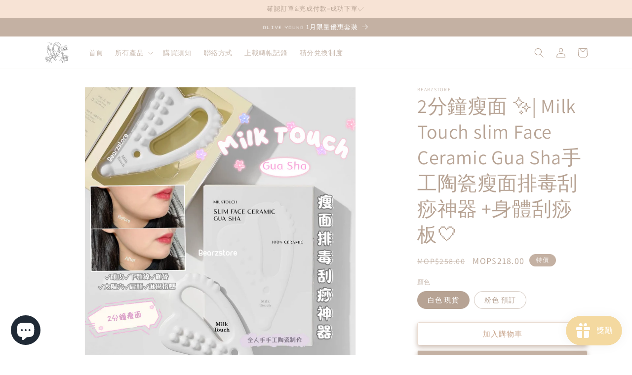

--- FILE ---
content_type: text/html; charset=utf-8
request_url: https://bearzstore.com/products/2%E5%88%86%E9%90%98%E7%98%A6%E9%9D%A2-%E2%9C%A8-milk-touch-slim-face-ceramic-gua-sha%E6%89%8B%E5%B7%A5%E9%99%B6%E7%93%B7%E7%98%A6%E9%9D%A2%E6%8E%92%E6%AF%92%E5%88%AE%E7%97%A7%E7%A5%9E%E5%99%A8-%E8%BA%AB%E9%AB%94%E5%88%AE%E7%97%A7%E6%9D%BF%E7%B2%89
body_size: 30999
content:
<!doctype html>
<html class="no-js" lang="zh-TW">
  <head>
    <meta name="facebook-domain-verification" content="4o5r4nd9710wgbajb9nyo5gbvunu6y" />
    <meta charset="utf-8">
    <meta http-equiv="X-UA-Compatible" content="IE=edge">
    <meta name="viewport" content="width=device-width,initial-scale=1">
    <meta name="theme-color" content="">
    <link rel="canonical" href="https://bearzstore.com/products/2%e5%88%86%e9%90%98%e7%98%a6%e9%9d%a2-%e2%9c%a8-milk-touch-slim-face-ceramic-gua-sha%e6%89%8b%e5%b7%a5%e9%99%b6%e7%93%b7%e7%98%a6%e9%9d%a2%e6%8e%92%e6%af%92%e5%88%ae%e7%97%a7%e7%a5%9e%e5%99%a8-%e8%ba%ab%e9%ab%94%e5%88%ae%e7%97%a7%e6%9d%bf%e7%b2%89">
    <link rel="preconnect" href="https://cdn.shopify.com" crossorigin><link rel="icon" type="image/png" href="//bearzstore.com/cdn/shop/files/77870CFA-A5B6-44FE-A525-1675F50A743C.png?crop=center&height=32&v=1682108647&width=32"><link rel="preconnect" href="https://fonts.shopifycdn.com" crossorigin><title>
      2分鐘瘦面 ✨| Milk Touch slim Face Ceramic Gua Sha手工陶瓷瘦面排毒刮痧神器 +身體刮痧板🤍
 &ndash; Bearzstore</title>

    
      <meta name="description" content="2分鐘瘦面 ✨| Milk Touch slim Face Ceramic Gua Sha手工陶瓷瘦面排毒刮痧神器 +身體刮痧板🤍   多功能瘦面刮痧器 一支裡面有六個按摩POINT重點✔️頭皮✔️下顎線✔️顴骨✔️太陽穴✔️肩頸✔️淋巴指壓   排毒、通淋巴、去水腫   全人手手工陶瓷制作 符合人體工學 💪🏻 除面部、下顎 、蘋果肌位置 仲可按到頭皮 幫助舒緩緊張情緒 放鬆頭皮  手臂、小腿肚、大腿內側   抗菌、極微細孔、衛生干淨   按摩時可以配合 按摩油 / 精華 / 身體乳液使用 更順滑易推  仲可以順便幫助吸收☁️">
    

    

<meta property="og:site_name" content="Bearzstore">
<meta property="og:url" content="https://bearzstore.com/products/2%e5%88%86%e9%90%98%e7%98%a6%e9%9d%a2-%e2%9c%a8-milk-touch-slim-face-ceramic-gua-sha%e6%89%8b%e5%b7%a5%e9%99%b6%e7%93%b7%e7%98%a6%e9%9d%a2%e6%8e%92%e6%af%92%e5%88%ae%e7%97%a7%e7%a5%9e%e5%99%a8-%e8%ba%ab%e9%ab%94%e5%88%ae%e7%97%a7%e6%9d%bf%e7%b2%89">
<meta property="og:title" content="2分鐘瘦面 ✨| Milk Touch slim Face Ceramic Gua Sha手工陶瓷瘦面排毒刮痧神器 +身體刮痧板🤍">
<meta property="og:type" content="product">
<meta property="og:description" content="2分鐘瘦面 ✨| Milk Touch slim Face Ceramic Gua Sha手工陶瓷瘦面排毒刮痧神器 +身體刮痧板🤍   多功能瘦面刮痧器 一支裡面有六個按摩POINT重點✔️頭皮✔️下顎線✔️顴骨✔️太陽穴✔️肩頸✔️淋巴指壓   排毒、通淋巴、去水腫   全人手手工陶瓷制作 符合人體工學 💪🏻 除面部、下顎 、蘋果肌位置 仲可按到頭皮 幫助舒緩緊張情緒 放鬆頭皮  手臂、小腿肚、大腿內側   抗菌、極微細孔、衛生干淨   按摩時可以配合 按摩油 / 精華 / 身體乳液使用 更順滑易推  仲可以順便幫助吸收☁️"><meta property="og:image" content="http://bearzstore.com/cdn/shop/files/IMG-9018.png?v=1714163985">
  <meta property="og:image:secure_url" content="https://bearzstore.com/cdn/shop/files/IMG-9018.png?v=1714163985">
  <meta property="og:image:width" content="1267">
  <meta property="og:image:height" content="1267"><meta property="og:price:amount" content="218.00">
  <meta property="og:price:currency" content="MOP"><meta name="twitter:card" content="summary_large_image">
<meta name="twitter:title" content="2分鐘瘦面 ✨| Milk Touch slim Face Ceramic Gua Sha手工陶瓷瘦面排毒刮痧神器 +身體刮痧板🤍">
<meta name="twitter:description" content="2分鐘瘦面 ✨| Milk Touch slim Face Ceramic Gua Sha手工陶瓷瘦面排毒刮痧神器 +身體刮痧板🤍   多功能瘦面刮痧器 一支裡面有六個按摩POINT重點✔️頭皮✔️下顎線✔️顴骨✔️太陽穴✔️肩頸✔️淋巴指壓   排毒、通淋巴、去水腫   全人手手工陶瓷制作 符合人體工學 💪🏻 除面部、下顎 、蘋果肌位置 仲可按到頭皮 幫助舒緩緊張情緒 放鬆頭皮  手臂、小腿肚、大腿內側   抗菌、極微細孔、衛生干淨   按摩時可以配合 按摩油 / 精華 / 身體乳液使用 更順滑易推  仲可以順便幫助吸收☁️">


    <script src="//bearzstore.com/cdn/shop/t/1/assets/constants.js?v=95358004781563950421682015960" defer="defer"></script>
    <script src="//bearzstore.com/cdn/shop/t/1/assets/pubsub.js?v=2921868252632587581682015968" defer="defer"></script>
    <script src="//bearzstore.com/cdn/shop/t/1/assets/global.js?v=127210358271191040921682015963" defer="defer"></script>
    <script>window.performance && window.performance.mark && window.performance.mark('shopify.content_for_header.start');</script><meta id="shopify-digital-wallet" name="shopify-digital-wallet" content="/75012112701/digital_wallets/dialog">
<link rel="alternate" type="application/json+oembed" href="https://bearzstore.com/products/2%e5%88%86%e9%90%98%e7%98%a6%e9%9d%a2-%e2%9c%a8-milk-touch-slim-face-ceramic-gua-sha%e6%89%8b%e5%b7%a5%e9%99%b6%e7%93%b7%e7%98%a6%e9%9d%a2%e6%8e%92%e6%af%92%e5%88%ae%e7%97%a7%e7%a5%9e%e5%99%a8-%e8%ba%ab%e9%ab%94%e5%88%ae%e7%97%a7%e6%9d%bf%e7%b2%89.oembed">
<script async="async" src="/checkouts/internal/preloads.js?locale=zh-MO"></script>
<script id="shopify-features" type="application/json">{"accessToken":"98609517fe289bb7c9654ec359acb4d3","betas":["rich-media-storefront-analytics"],"domain":"bearzstore.com","predictiveSearch":false,"shopId":75012112701,"locale":"zh-tw"}</script>
<script>var Shopify = Shopify || {};
Shopify.shop = "bearzstore-2.myshopify.com";
Shopify.locale = "zh-TW";
Shopify.currency = {"active":"MOP","rate":"1.0"};
Shopify.country = "MO";
Shopify.theme = {"name":"Dawn","id":148464009533,"schema_name":"Dawn","schema_version":"9.0.0","theme_store_id":887,"role":"main"};
Shopify.theme.handle = "null";
Shopify.theme.style = {"id":null,"handle":null};
Shopify.cdnHost = "bearzstore.com/cdn";
Shopify.routes = Shopify.routes || {};
Shopify.routes.root = "/";</script>
<script type="module">!function(o){(o.Shopify=o.Shopify||{}).modules=!0}(window);</script>
<script>!function(o){function n(){var o=[];function n(){o.push(Array.prototype.slice.apply(arguments))}return n.q=o,n}var t=o.Shopify=o.Shopify||{};t.loadFeatures=n(),t.autoloadFeatures=n()}(window);</script>
<script id="shop-js-analytics" type="application/json">{"pageType":"product"}</script>
<script defer="defer" async type="module" src="//bearzstore.com/cdn/shopifycloud/shop-js/modules/v2/client.init-shop-cart-sync_BmDzIf2i.zh-TW.esm.js"></script>
<script defer="defer" async type="module" src="//bearzstore.com/cdn/shopifycloud/shop-js/modules/v2/chunk.common_D58CaYJb.esm.js"></script>
<script type="module">
  await import("//bearzstore.com/cdn/shopifycloud/shop-js/modules/v2/client.init-shop-cart-sync_BmDzIf2i.zh-TW.esm.js");
await import("//bearzstore.com/cdn/shopifycloud/shop-js/modules/v2/chunk.common_D58CaYJb.esm.js");

  window.Shopify.SignInWithShop?.initShopCartSync?.({"fedCMEnabled":true,"windoidEnabled":true});

</script>
<script>(function() {
  var isLoaded = false;
  function asyncLoad() {
    if (isLoaded) return;
    isLoaded = true;
    var urls = ["https:\/\/metashop.dolphinsuite.com\/ow_static\/plugins\/biolink\/js\/clicktracking.js?t=1706521784\u0026shop=bearzstore-2.myshopify.com","https:\/\/app.avada.io\/avada-sdk.min.js?shop=bearzstore-2.myshopify.com","https:\/\/app.popt.in\/pixel.js?id=7b900667fd148\u0026shop=bearzstore-2.myshopify.com","https:\/\/cdn.hextom.com\/js\/eventpromotionbar.js?shop=bearzstore-2.myshopify.com","https:\/\/cdn.hextom.com\/js\/freeshippingbar.js?shop=bearzstore-2.myshopify.com"];
    for (var i = 0; i < urls.length; i++) {
      var s = document.createElement('script');
      s.type = 'text/javascript';
      s.async = true;
      s.src = urls[i];
      var x = document.getElementsByTagName('script')[0];
      x.parentNode.insertBefore(s, x);
    }
  };
  if(window.attachEvent) {
    window.attachEvent('onload', asyncLoad);
  } else {
    window.addEventListener('load', asyncLoad, false);
  }
})();</script>
<script id="__st">var __st={"a":75012112701,"offset":28800,"reqid":"5462a2d3-7641-4c72-ad9e-86870c3ae58c-1768409628","pageurl":"bearzstore.com\/products\/2%E5%88%86%E9%90%98%E7%98%A6%E9%9D%A2-%E2%9C%A8-milk-touch-slim-face-ceramic-gua-sha%E6%89%8B%E5%B7%A5%E9%99%B6%E7%93%B7%E7%98%A6%E9%9D%A2%E6%8E%92%E6%AF%92%E5%88%AE%E7%97%A7%E7%A5%9E%E5%99%A8-%E8%BA%AB%E9%AB%94%E5%88%AE%E7%97%A7%E6%9D%BF%E7%B2%89","u":"c089d8807b17","p":"product","rtyp":"product","rid":9041965777213};</script>
<script>window.ShopifyPaypalV4VisibilityTracking = true;</script>
<script id="captcha-bootstrap">!function(){'use strict';const t='contact',e='account',n='new_comment',o=[[t,t],['blogs',n],['comments',n],[t,'customer']],c=[[e,'customer_login'],[e,'guest_login'],[e,'recover_customer_password'],[e,'create_customer']],r=t=>t.map((([t,e])=>`form[action*='/${t}']:not([data-nocaptcha='true']) input[name='form_type'][value='${e}']`)).join(','),a=t=>()=>t?[...document.querySelectorAll(t)].map((t=>t.form)):[];function s(){const t=[...o],e=r(t);return a(e)}const i='password',u='form_key',d=['recaptcha-v3-token','g-recaptcha-response','h-captcha-response',i],f=()=>{try{return window.sessionStorage}catch{return}},m='__shopify_v',_=t=>t.elements[u];function p(t,e,n=!1){try{const o=window.sessionStorage,c=JSON.parse(o.getItem(e)),{data:r}=function(t){const{data:e,action:n}=t;return t[m]||n?{data:e,action:n}:{data:t,action:n}}(c);for(const[e,n]of Object.entries(r))t.elements[e]&&(t.elements[e].value=n);n&&o.removeItem(e)}catch(o){console.error('form repopulation failed',{error:o})}}const l='form_type',E='cptcha';function T(t){t.dataset[E]=!0}const w=window,h=w.document,L='Shopify',v='ce_forms',y='captcha';let A=!1;((t,e)=>{const n=(g='f06e6c50-85a8-45c8-87d0-21a2b65856fe',I='https://cdn.shopify.com/shopifycloud/storefront-forms-hcaptcha/ce_storefront_forms_captcha_hcaptcha.v1.5.2.iife.js',D={infoText:'已受到 hCaptcha 保護',privacyText:'隱私',termsText:'條款'},(t,e,n)=>{const o=w[L][v],c=o.bindForm;if(c)return c(t,g,e,D).then(n);var r;o.q.push([[t,g,e,D],n]),r=I,A||(h.body.append(Object.assign(h.createElement('script'),{id:'captcha-provider',async:!0,src:r})),A=!0)});var g,I,D;w[L]=w[L]||{},w[L][v]=w[L][v]||{},w[L][v].q=[],w[L][y]=w[L][y]||{},w[L][y].protect=function(t,e){n(t,void 0,e),T(t)},Object.freeze(w[L][y]),function(t,e,n,w,h,L){const[v,y,A,g]=function(t,e,n){const i=e?o:[],u=t?c:[],d=[...i,...u],f=r(d),m=r(i),_=r(d.filter((([t,e])=>n.includes(e))));return[a(f),a(m),a(_),s()]}(w,h,L),I=t=>{const e=t.target;return e instanceof HTMLFormElement?e:e&&e.form},D=t=>v().includes(t);t.addEventListener('submit',(t=>{const e=I(t);if(!e)return;const n=D(e)&&!e.dataset.hcaptchaBound&&!e.dataset.recaptchaBound,o=_(e),c=g().includes(e)&&(!o||!o.value);(n||c)&&t.preventDefault(),c&&!n&&(function(t){try{if(!f())return;!function(t){const e=f();if(!e)return;const n=_(t);if(!n)return;const o=n.value;o&&e.removeItem(o)}(t);const e=Array.from(Array(32),(()=>Math.random().toString(36)[2])).join('');!function(t,e){_(t)||t.append(Object.assign(document.createElement('input'),{type:'hidden',name:u})),t.elements[u].value=e}(t,e),function(t,e){const n=f();if(!n)return;const o=[...t.querySelectorAll(`input[type='${i}']`)].map((({name:t})=>t)),c=[...d,...o],r={};for(const[a,s]of new FormData(t).entries())c.includes(a)||(r[a]=s);n.setItem(e,JSON.stringify({[m]:1,action:t.action,data:r}))}(t,e)}catch(e){console.error('failed to persist form',e)}}(e),e.submit())}));const S=(t,e)=>{t&&!t.dataset[E]&&(n(t,e.some((e=>e===t))),T(t))};for(const o of['focusin','change'])t.addEventListener(o,(t=>{const e=I(t);D(e)&&S(e,y())}));const B=e.get('form_key'),M=e.get(l),P=B&&M;t.addEventListener('DOMContentLoaded',(()=>{const t=y();if(P)for(const e of t)e.elements[l].value===M&&p(e,B);[...new Set([...A(),...v().filter((t=>'true'===t.dataset.shopifyCaptcha))])].forEach((e=>S(e,t)))}))}(h,new URLSearchParams(w.location.search),n,t,e,['guest_login'])})(!0,!0)}();</script>
<script integrity="sha256-4kQ18oKyAcykRKYeNunJcIwy7WH5gtpwJnB7kiuLZ1E=" data-source-attribution="shopify.loadfeatures" defer="defer" src="//bearzstore.com/cdn/shopifycloud/storefront/assets/storefront/load_feature-a0a9edcb.js" crossorigin="anonymous"></script>
<script data-source-attribution="shopify.dynamic_checkout.dynamic.init">var Shopify=Shopify||{};Shopify.PaymentButton=Shopify.PaymentButton||{isStorefrontPortableWallets:!0,init:function(){window.Shopify.PaymentButton.init=function(){};var t=document.createElement("script");t.src="https://bearzstore.com/cdn/shopifycloud/portable-wallets/latest/portable-wallets.zh-tw.js",t.type="module",document.head.appendChild(t)}};
</script>
<script data-source-attribution="shopify.dynamic_checkout.buyer_consent">
  function portableWalletsHideBuyerConsent(e){var t=document.getElementById("shopify-buyer-consent"),n=document.getElementById("shopify-subscription-policy-button");t&&n&&(t.classList.add("hidden"),t.setAttribute("aria-hidden","true"),n.removeEventListener("click",e))}function portableWalletsShowBuyerConsent(e){var t=document.getElementById("shopify-buyer-consent"),n=document.getElementById("shopify-subscription-policy-button");t&&n&&(t.classList.remove("hidden"),t.removeAttribute("aria-hidden"),n.addEventListener("click",e))}window.Shopify?.PaymentButton&&(window.Shopify.PaymentButton.hideBuyerConsent=portableWalletsHideBuyerConsent,window.Shopify.PaymentButton.showBuyerConsent=portableWalletsShowBuyerConsent);
</script>
<script>
  function portableWalletsCleanup(e){e&&e.src&&console.error("Failed to load portable wallets script "+e.src);var t=document.querySelectorAll("shopify-accelerated-checkout .shopify-payment-button__skeleton, shopify-accelerated-checkout-cart .wallet-cart-button__skeleton"),e=document.getElementById("shopify-buyer-consent");for(let e=0;e<t.length;e++)t[e].remove();e&&e.remove()}function portableWalletsNotLoadedAsModule(e){e instanceof ErrorEvent&&"string"==typeof e.message&&e.message.includes("import.meta")&&"string"==typeof e.filename&&e.filename.includes("portable-wallets")&&(window.removeEventListener("error",portableWalletsNotLoadedAsModule),window.Shopify.PaymentButton.failedToLoad=e,"loading"===document.readyState?document.addEventListener("DOMContentLoaded",window.Shopify.PaymentButton.init):window.Shopify.PaymentButton.init())}window.addEventListener("error",portableWalletsNotLoadedAsModule);
</script>

<script type="module" src="https://bearzstore.com/cdn/shopifycloud/portable-wallets/latest/portable-wallets.zh-tw.js" onError="portableWalletsCleanup(this)" crossorigin="anonymous"></script>
<script nomodule>
  document.addEventListener("DOMContentLoaded", portableWalletsCleanup);
</script>

<link id="shopify-accelerated-checkout-styles" rel="stylesheet" media="screen" href="https://bearzstore.com/cdn/shopifycloud/portable-wallets/latest/accelerated-checkout-backwards-compat.css" crossorigin="anonymous">
<style id="shopify-accelerated-checkout-cart">
        #shopify-buyer-consent {
  margin-top: 1em;
  display: inline-block;
  width: 100%;
}

#shopify-buyer-consent.hidden {
  display: none;
}

#shopify-subscription-policy-button {
  background: none;
  border: none;
  padding: 0;
  text-decoration: underline;
  font-size: inherit;
  cursor: pointer;
}

#shopify-subscription-policy-button::before {
  box-shadow: none;
}

      </style>
<script id="sections-script" data-sections="header" defer="defer" src="//bearzstore.com/cdn/shop/t/1/compiled_assets/scripts.js?2822"></script>
<script>window.performance && window.performance.mark && window.performance.mark('shopify.content_for_header.end');</script>


    <style data-shopify>
      @font-face {
  font-family: Assistant;
  font-weight: 400;
  font-style: normal;
  font-display: swap;
  src: url("//bearzstore.com/cdn/fonts/assistant/assistant_n4.9120912a469cad1cc292572851508ca49d12e768.woff2") format("woff2"),
       url("//bearzstore.com/cdn/fonts/assistant/assistant_n4.6e9875ce64e0fefcd3f4446b7ec9036b3ddd2985.woff") format("woff");
}

      @font-face {
  font-family: Assistant;
  font-weight: 700;
  font-style: normal;
  font-display: swap;
  src: url("//bearzstore.com/cdn/fonts/assistant/assistant_n7.bf44452348ec8b8efa3aa3068825305886b1c83c.woff2") format("woff2"),
       url("//bearzstore.com/cdn/fonts/assistant/assistant_n7.0c887fee83f6b3bda822f1150b912c72da0f7b64.woff") format("woff");
}

      
      
      @font-face {
  font-family: Assistant;
  font-weight: 400;
  font-style: normal;
  font-display: swap;
  src: url("//bearzstore.com/cdn/fonts/assistant/assistant_n4.9120912a469cad1cc292572851508ca49d12e768.woff2") format("woff2"),
       url("//bearzstore.com/cdn/fonts/assistant/assistant_n4.6e9875ce64e0fefcd3f4446b7ec9036b3ddd2985.woff") format("woff");
}


      :root {
        --font-body-family: Assistant, sans-serif;
        --font-body-style: normal;
        --font-body-weight: 400;
        --font-body-weight-bold: 700;

        --font-heading-family: Assistant, sans-serif;
        --font-heading-style: normal;
        --font-heading-weight: 400;

        --font-body-scale: 1.0;
        --font-heading-scale: 1.0;

        --color-base-text: 183, 163, 148;
        --color-shadow: 183, 163, 148;
        --color-base-background-1: 255, 255, 255;
        --color-base-background-2: 247, 227, 213;
        --color-base-solid-button-labels: 255, 255, 255;
        --color-base-outline-button-labels: 201, 166, 141;
        --color-base-accent-1: 196, 177, 163;
        --color-base-accent-2: 196, 177, 163;
        --payment-terms-background-color: #ffffff;

        --gradient-base-background-1: #ffffff;
        --gradient-base-background-2: #f7e3d5;
        --gradient-base-accent-1: #c4b1a3;
        --gradient-base-accent-2: #c4b1a3;

        --media-padding: px;
        --media-border-opacity: 0.05;
        --media-border-width: 1px;
        --media-radius: 0px;
        --media-shadow-opacity: 0.0;
        --media-shadow-horizontal-offset: 0px;
        --media-shadow-vertical-offset: 4px;
        --media-shadow-blur-radius: 5px;
        --media-shadow-visible: 0;

        --page-width: 120rem;
        --page-width-margin: 0rem;

        --product-card-image-padding: 0.0rem;
        --product-card-corner-radius: 0.0rem;
        --product-card-text-alignment: left;
        --product-card-border-width: 0.0rem;
        --product-card-border-opacity: 0.1;
        --product-card-shadow-opacity: 0.0;
        --product-card-shadow-visible: 0;
        --product-card-shadow-horizontal-offset: 0.0rem;
        --product-card-shadow-vertical-offset: 0.4rem;
        --product-card-shadow-blur-radius: 0.5rem;

        --collection-card-image-padding: 0.0rem;
        --collection-card-corner-radius: 0.0rem;
        --collection-card-text-alignment: left;
        --collection-card-border-width: 0.0rem;
        --collection-card-border-opacity: 0.1;
        --collection-card-shadow-opacity: 0.0;
        --collection-card-shadow-visible: 0;
        --collection-card-shadow-horizontal-offset: 0.0rem;
        --collection-card-shadow-vertical-offset: 0.4rem;
        --collection-card-shadow-blur-radius: 0.5rem;

        --blog-card-image-padding: 0.0rem;
        --blog-card-corner-radius: 0.0rem;
        --blog-card-text-alignment: left;
        --blog-card-border-width: 0.0rem;
        --blog-card-border-opacity: 0.1;
        --blog-card-shadow-opacity: 0.0;
        --blog-card-shadow-visible: 0;
        --blog-card-shadow-horizontal-offset: 0.0rem;
        --blog-card-shadow-vertical-offset: 0.4rem;
        --blog-card-shadow-blur-radius: 0.5rem;

        --badge-corner-radius: 4.0rem;

        --popup-border-width: 1px;
        --popup-border-opacity: 0.1;
        --popup-corner-radius: 0px;
        --popup-shadow-opacity: 0.0;
        --popup-shadow-horizontal-offset: 0px;
        --popup-shadow-vertical-offset: 4px;
        --popup-shadow-blur-radius: 5px;

        --drawer-border-width: 1px;
        --drawer-border-opacity: 0.1;
        --drawer-shadow-opacity: 0.0;
        --drawer-shadow-horizontal-offset: 0px;
        --drawer-shadow-vertical-offset: 4px;
        --drawer-shadow-blur-radius: 5px;

        --spacing-sections-desktop: 0px;
        --spacing-sections-mobile: 0px;

        --grid-desktop-vertical-spacing: 8px;
        --grid-desktop-horizontal-spacing: 8px;
        --grid-mobile-vertical-spacing: 4px;
        --grid-mobile-horizontal-spacing: 4px;

        --text-boxes-border-opacity: 0.1;
        --text-boxes-border-width: 0px;
        --text-boxes-radius: 0px;
        --text-boxes-shadow-opacity: 0.0;
        --text-boxes-shadow-visible: 0;
        --text-boxes-shadow-horizontal-offset: 0px;
        --text-boxes-shadow-vertical-offset: 4px;
        --text-boxes-shadow-blur-radius: 5px;

        --buttons-radius: 4px;
        --buttons-radius-outset: 5px;
        --buttons-border-width: 1px;
        --buttons-border-opacity: 0.4;
        --buttons-shadow-opacity: 0.7;
        --buttons-shadow-visible: 1;
        --buttons-shadow-horizontal-offset: 0px;
        --buttons-shadow-vertical-offset: 4px;
        --buttons-shadow-blur-radius: 10px;
        --buttons-border-offset: 0.3px;

        --inputs-radius: 0px;
        --inputs-border-width: 1px;
        --inputs-border-opacity: 0.55;
        --inputs-shadow-opacity: 0.0;
        --inputs-shadow-horizontal-offset: 0px;
        --inputs-margin-offset: 0px;
        --inputs-shadow-vertical-offset: -2px;
        --inputs-shadow-blur-radius: 5px;
        --inputs-radius-outset: 0px;

        --variant-pills-radius: 40px;
        --variant-pills-border-width: 1px;
        --variant-pills-border-opacity: 0.55;
        --variant-pills-shadow-opacity: 0.0;
        --variant-pills-shadow-horizontal-offset: 0px;
        --variant-pills-shadow-vertical-offset: 4px;
        --variant-pills-shadow-blur-radius: 5px;
      }

      *,
      *::before,
      *::after {
        box-sizing: inherit;
      }

      html {
        box-sizing: border-box;
        font-size: calc(var(--font-body-scale) * 62.5%);
        height: 100%;
      }

      body {
        display: grid;
        grid-template-rows: auto auto 1fr auto;
        grid-template-columns: 100%;
        min-height: 100%;
        margin: 0;
        font-size: 1.5rem;
        letter-spacing: 0.06rem;
        line-height: calc(1 + 0.8 / var(--font-body-scale));
        font-family: var(--font-body-family);
        font-style: var(--font-body-style);
        font-weight: var(--font-body-weight);
      }

      @media screen and (min-width: 750px) {
        body {
          font-size: 1.6rem;
        }
      }
    </style>

    <link href="//bearzstore.com/cdn/shop/t/1/assets/base.css?v=140624990073879848751682015944" rel="stylesheet" type="text/css" media="all" />
<link rel="preload" as="font" href="//bearzstore.com/cdn/fonts/assistant/assistant_n4.9120912a469cad1cc292572851508ca49d12e768.woff2" type="font/woff2" crossorigin><link rel="preload" as="font" href="//bearzstore.com/cdn/fonts/assistant/assistant_n4.9120912a469cad1cc292572851508ca49d12e768.woff2" type="font/woff2" crossorigin><link rel="stylesheet" href="//bearzstore.com/cdn/shop/t/1/assets/component-predictive-search.css?v=85913294783299393391682015956" media="print" onload="this.media='all'"><script>document.documentElement.className = document.documentElement.className.replace('no-js', 'js');
    if (Shopify.designMode) {
      document.documentElement.classList.add('shopify-design-mode');
    }
    </script>
  <!-- BEGIN app block: shopify://apps/1clickpopup/blocks/main/233742b9-16cb-4f75-9de7-3fe92c29fdff --><script>
  window.OneClickPopup = {}
  
</script>
<script src="https://cdn.shopify.com/extensions/019bbba0-a286-78cc-87d6-1c77a3a0112a/1click-popup-51/assets/1click-popup-snippet.js" async></script>


<!-- END app block --><script src="https://cdn.shopify.com/extensions/019bb44f-1d98-7bf6-8b51-cb48c7e82503/smile-io-264/assets/smile-loader.js" type="text/javascript" defer="defer"></script>
<script src="https://cdn.shopify.com/extensions/7bc9bb47-adfa-4267-963e-cadee5096caf/inbox-1252/assets/inbox-chat-loader.js" type="text/javascript" defer="defer"></script>
<script src="https://cdn.shopify.com/extensions/019b9f59-3f96-7a4c-aa0b-b3db8c7b2d42/event-promotion-bar-78/assets/eventpromotionbar.js" type="text/javascript" defer="defer"></script>
<link href="https://monorail-edge.shopifysvc.com" rel="dns-prefetch">
<script>(function(){if ("sendBeacon" in navigator && "performance" in window) {try {var session_token_from_headers = performance.getEntriesByType('navigation')[0].serverTiming.find(x => x.name == '_s').description;} catch {var session_token_from_headers = undefined;}var session_cookie_matches = document.cookie.match(/_shopify_s=([^;]*)/);var session_token_from_cookie = session_cookie_matches && session_cookie_matches.length === 2 ? session_cookie_matches[1] : "";var session_token = session_token_from_headers || session_token_from_cookie || "";function handle_abandonment_event(e) {var entries = performance.getEntries().filter(function(entry) {return /monorail-edge.shopifysvc.com/.test(entry.name);});if (!window.abandonment_tracked && entries.length === 0) {window.abandonment_tracked = true;var currentMs = Date.now();var navigation_start = performance.timing.navigationStart;var payload = {shop_id: 75012112701,url: window.location.href,navigation_start,duration: currentMs - navigation_start,session_token,page_type: "product"};window.navigator.sendBeacon("https://monorail-edge.shopifysvc.com/v1/produce", JSON.stringify({schema_id: "online_store_buyer_site_abandonment/1.1",payload: payload,metadata: {event_created_at_ms: currentMs,event_sent_at_ms: currentMs}}));}}window.addEventListener('pagehide', handle_abandonment_event);}}());</script>
<script id="web-pixels-manager-setup">(function e(e,d,r,n,o){if(void 0===o&&(o={}),!Boolean(null===(a=null===(i=window.Shopify)||void 0===i?void 0:i.analytics)||void 0===a?void 0:a.replayQueue)){var i,a;window.Shopify=window.Shopify||{};var t=window.Shopify;t.analytics=t.analytics||{};var s=t.analytics;s.replayQueue=[],s.publish=function(e,d,r){return s.replayQueue.push([e,d,r]),!0};try{self.performance.mark("wpm:start")}catch(e){}var l=function(){var e={modern:/Edge?\/(1{2}[4-9]|1[2-9]\d|[2-9]\d{2}|\d{4,})\.\d+(\.\d+|)|Firefox\/(1{2}[4-9]|1[2-9]\d|[2-9]\d{2}|\d{4,})\.\d+(\.\d+|)|Chrom(ium|e)\/(9{2}|\d{3,})\.\d+(\.\d+|)|(Maci|X1{2}).+ Version\/(15\.\d+|(1[6-9]|[2-9]\d|\d{3,})\.\d+)([,.]\d+|)( \(\w+\)|)( Mobile\/\w+|) Safari\/|Chrome.+OPR\/(9{2}|\d{3,})\.\d+\.\d+|(CPU[ +]OS|iPhone[ +]OS|CPU[ +]iPhone|CPU IPhone OS|CPU iPad OS)[ +]+(15[._]\d+|(1[6-9]|[2-9]\d|\d{3,})[._]\d+)([._]\d+|)|Android:?[ /-](13[3-9]|1[4-9]\d|[2-9]\d{2}|\d{4,})(\.\d+|)(\.\d+|)|Android.+Firefox\/(13[5-9]|1[4-9]\d|[2-9]\d{2}|\d{4,})\.\d+(\.\d+|)|Android.+Chrom(ium|e)\/(13[3-9]|1[4-9]\d|[2-9]\d{2}|\d{4,})\.\d+(\.\d+|)|SamsungBrowser\/([2-9]\d|\d{3,})\.\d+/,legacy:/Edge?\/(1[6-9]|[2-9]\d|\d{3,})\.\d+(\.\d+|)|Firefox\/(5[4-9]|[6-9]\d|\d{3,})\.\d+(\.\d+|)|Chrom(ium|e)\/(5[1-9]|[6-9]\d|\d{3,})\.\d+(\.\d+|)([\d.]+$|.*Safari\/(?![\d.]+ Edge\/[\d.]+$))|(Maci|X1{2}).+ Version\/(10\.\d+|(1[1-9]|[2-9]\d|\d{3,})\.\d+)([,.]\d+|)( \(\w+\)|)( Mobile\/\w+|) Safari\/|Chrome.+OPR\/(3[89]|[4-9]\d|\d{3,})\.\d+\.\d+|(CPU[ +]OS|iPhone[ +]OS|CPU[ +]iPhone|CPU IPhone OS|CPU iPad OS)[ +]+(10[._]\d+|(1[1-9]|[2-9]\d|\d{3,})[._]\d+)([._]\d+|)|Android:?[ /-](13[3-9]|1[4-9]\d|[2-9]\d{2}|\d{4,})(\.\d+|)(\.\d+|)|Mobile Safari.+OPR\/([89]\d|\d{3,})\.\d+\.\d+|Android.+Firefox\/(13[5-9]|1[4-9]\d|[2-9]\d{2}|\d{4,})\.\d+(\.\d+|)|Android.+Chrom(ium|e)\/(13[3-9]|1[4-9]\d|[2-9]\d{2}|\d{4,})\.\d+(\.\d+|)|Android.+(UC? ?Browser|UCWEB|U3)[ /]?(15\.([5-9]|\d{2,})|(1[6-9]|[2-9]\d|\d{3,})\.\d+)\.\d+|SamsungBrowser\/(5\.\d+|([6-9]|\d{2,})\.\d+)|Android.+MQ{2}Browser\/(14(\.(9|\d{2,})|)|(1[5-9]|[2-9]\d|\d{3,})(\.\d+|))(\.\d+|)|K[Aa][Ii]OS\/(3\.\d+|([4-9]|\d{2,})\.\d+)(\.\d+|)/},d=e.modern,r=e.legacy,n=navigator.userAgent;return n.match(d)?"modern":n.match(r)?"legacy":"unknown"}(),u="modern"===l?"modern":"legacy",c=(null!=n?n:{modern:"",legacy:""})[u],f=function(e){return[e.baseUrl,"/wpm","/b",e.hashVersion,"modern"===e.buildTarget?"m":"l",".js"].join("")}({baseUrl:d,hashVersion:r,buildTarget:u}),m=function(e){var d=e.version,r=e.bundleTarget,n=e.surface,o=e.pageUrl,i=e.monorailEndpoint;return{emit:function(e){var a=e.status,t=e.errorMsg,s=(new Date).getTime(),l=JSON.stringify({metadata:{event_sent_at_ms:s},events:[{schema_id:"web_pixels_manager_load/3.1",payload:{version:d,bundle_target:r,page_url:o,status:a,surface:n,error_msg:t},metadata:{event_created_at_ms:s}}]});if(!i)return console&&console.warn&&console.warn("[Web Pixels Manager] No Monorail endpoint provided, skipping logging."),!1;try{return self.navigator.sendBeacon.bind(self.navigator)(i,l)}catch(e){}var u=new XMLHttpRequest;try{return u.open("POST",i,!0),u.setRequestHeader("Content-Type","text/plain"),u.send(l),!0}catch(e){return console&&console.warn&&console.warn("[Web Pixels Manager] Got an unhandled error while logging to Monorail."),!1}}}}({version:r,bundleTarget:l,surface:e.surface,pageUrl:self.location.href,monorailEndpoint:e.monorailEndpoint});try{o.browserTarget=l,function(e){var d=e.src,r=e.async,n=void 0===r||r,o=e.onload,i=e.onerror,a=e.sri,t=e.scriptDataAttributes,s=void 0===t?{}:t,l=document.createElement("script"),u=document.querySelector("head"),c=document.querySelector("body");if(l.async=n,l.src=d,a&&(l.integrity=a,l.crossOrigin="anonymous"),s)for(var f in s)if(Object.prototype.hasOwnProperty.call(s,f))try{l.dataset[f]=s[f]}catch(e){}if(o&&l.addEventListener("load",o),i&&l.addEventListener("error",i),u)u.appendChild(l);else{if(!c)throw new Error("Did not find a head or body element to append the script");c.appendChild(l)}}({src:f,async:!0,onload:function(){if(!function(){var e,d;return Boolean(null===(d=null===(e=window.Shopify)||void 0===e?void 0:e.analytics)||void 0===d?void 0:d.initialized)}()){var d=window.webPixelsManager.init(e)||void 0;if(d){var r=window.Shopify.analytics;r.replayQueue.forEach((function(e){var r=e[0],n=e[1],o=e[2];d.publishCustomEvent(r,n,o)})),r.replayQueue=[],r.publish=d.publishCustomEvent,r.visitor=d.visitor,r.initialized=!0}}},onerror:function(){return m.emit({status:"failed",errorMsg:"".concat(f," has failed to load")})},sri:function(e){var d=/^sha384-[A-Za-z0-9+/=]+$/;return"string"==typeof e&&d.test(e)}(c)?c:"",scriptDataAttributes:o}),m.emit({status:"loading"})}catch(e){m.emit({status:"failed",errorMsg:(null==e?void 0:e.message)||"Unknown error"})}}})({shopId: 75012112701,storefrontBaseUrl: "https://bearzstore.com",extensionsBaseUrl: "https://extensions.shopifycdn.com/cdn/shopifycloud/web-pixels-manager",monorailEndpoint: "https://monorail-edge.shopifysvc.com/unstable/produce_batch",surface: "storefront-renderer",enabledBetaFlags: ["2dca8a86","a0d5f9d2"],webPixelsConfigList: [{"id":"1387168061","configuration":"{\"endpoint\":\"https:\\\/\\\/api.parcelpanel.com\",\"debugMode\":\"false\"}","eventPayloadVersion":"v1","runtimeContext":"STRICT","scriptVersion":"f2b9a7bfa08fd9028733e48bf62dd9f1","type":"APP","apiClientId":2681387,"privacyPurposes":["ANALYTICS"],"dataSharingAdjustments":{"protectedCustomerApprovalScopes":["read_customer_address","read_customer_email","read_customer_name","read_customer_personal_data","read_customer_phone"]}},{"id":"240976189","configuration":"{\"pixel_id\":\"296210879413631\",\"pixel_type\":\"facebook_pixel\",\"metaapp_system_user_token\":\"-\"}","eventPayloadVersion":"v1","runtimeContext":"OPEN","scriptVersion":"ca16bc87fe92b6042fbaa3acc2fbdaa6","type":"APP","apiClientId":2329312,"privacyPurposes":["ANALYTICS","MARKETING","SALE_OF_DATA"],"dataSharingAdjustments":{"protectedCustomerApprovalScopes":["read_customer_address","read_customer_email","read_customer_name","read_customer_personal_data","read_customer_phone"]}},{"id":"shopify-app-pixel","configuration":"{}","eventPayloadVersion":"v1","runtimeContext":"STRICT","scriptVersion":"0450","apiClientId":"shopify-pixel","type":"APP","privacyPurposes":["ANALYTICS","MARKETING"]},{"id":"shopify-custom-pixel","eventPayloadVersion":"v1","runtimeContext":"LAX","scriptVersion":"0450","apiClientId":"shopify-pixel","type":"CUSTOM","privacyPurposes":["ANALYTICS","MARKETING"]}],isMerchantRequest: false,initData: {"shop":{"name":"Bearzstore","paymentSettings":{"currencyCode":"MOP"},"myshopifyDomain":"bearzstore-2.myshopify.com","countryCode":"MO","storefrontUrl":"https:\/\/bearzstore.com"},"customer":null,"cart":null,"checkout":null,"productVariants":[{"price":{"amount":218.0,"currencyCode":"MOP"},"product":{"title":"2分鐘瘦面 ✨| Milk Touch slim Face Ceramic Gua Sha手工陶瓷瘦面排毒刮痧神器 +身體刮痧板🤍","vendor":"Bearzstore","id":"9041965777213","untranslatedTitle":"2分鐘瘦面 ✨| Milk Touch slim Face Ceramic Gua Sha手工陶瓷瘦面排毒刮痧神器 +身體刮痧板🤍","url":"\/products\/2%E5%88%86%E9%90%98%E7%98%A6%E9%9D%A2-%E2%9C%A8-milk-touch-slim-face-ceramic-gua-sha%E6%89%8B%E5%B7%A5%E9%99%B6%E7%93%B7%E7%98%A6%E9%9D%A2%E6%8E%92%E6%AF%92%E5%88%AE%E7%97%A7%E7%A5%9E%E5%99%A8-%E8%BA%AB%E9%AB%94%E5%88%AE%E7%97%A7%E6%9D%BF%E7%B2%89","type":""},"id":"47755428167997","image":{"src":"\/\/bearzstore.com\/cdn\/shop\/files\/IMG-9018.png?v=1714163985"},"sku":"","title":"白色 現貨","untranslatedTitle":"白色 現貨"},{"price":{"amount":268.0,"currencyCode":"MOP"},"product":{"title":"2分鐘瘦面 ✨| Milk Touch slim Face Ceramic Gua Sha手工陶瓷瘦面排毒刮痧神器 +身體刮痧板🤍","vendor":"Bearzstore","id":"9041965777213","untranslatedTitle":"2分鐘瘦面 ✨| Milk Touch slim Face Ceramic Gua Sha手工陶瓷瘦面排毒刮痧神器 +身體刮痧板🤍","url":"\/products\/2%E5%88%86%E9%90%98%E7%98%A6%E9%9D%A2-%E2%9C%A8-milk-touch-slim-face-ceramic-gua-sha%E6%89%8B%E5%B7%A5%E9%99%B6%E7%93%B7%E7%98%A6%E9%9D%A2%E6%8E%92%E6%AF%92%E5%88%AE%E7%97%A7%E7%A5%9E%E5%99%A8-%E8%BA%AB%E9%AB%94%E5%88%AE%E7%97%A7%E6%9D%BF%E7%B2%89","type":""},"id":"47755428200765","image":{"src":"\/\/bearzstore.com\/cdn\/shop\/files\/IMG-9018.png?v=1714163985"},"sku":"","title":"粉色 預訂","untranslatedTitle":"粉色 預訂"}],"purchasingCompany":null},},"https://bearzstore.com/cdn","7cecd0b6w90c54c6cpe92089d5m57a67346",{"modern":"","legacy":""},{"shopId":"75012112701","storefrontBaseUrl":"https:\/\/bearzstore.com","extensionBaseUrl":"https:\/\/extensions.shopifycdn.com\/cdn\/shopifycloud\/web-pixels-manager","surface":"storefront-renderer","enabledBetaFlags":"[\"2dca8a86\", \"a0d5f9d2\"]","isMerchantRequest":"false","hashVersion":"7cecd0b6w90c54c6cpe92089d5m57a67346","publish":"custom","events":"[[\"page_viewed\",{}],[\"product_viewed\",{\"productVariant\":{\"price\":{\"amount\":218.0,\"currencyCode\":\"MOP\"},\"product\":{\"title\":\"2分鐘瘦面 ✨| Milk Touch slim Face Ceramic Gua Sha手工陶瓷瘦面排毒刮痧神器 +身體刮痧板🤍\",\"vendor\":\"Bearzstore\",\"id\":\"9041965777213\",\"untranslatedTitle\":\"2分鐘瘦面 ✨| Milk Touch slim Face Ceramic Gua Sha手工陶瓷瘦面排毒刮痧神器 +身體刮痧板🤍\",\"url\":\"\/products\/2%E5%88%86%E9%90%98%E7%98%A6%E9%9D%A2-%E2%9C%A8-milk-touch-slim-face-ceramic-gua-sha%E6%89%8B%E5%B7%A5%E9%99%B6%E7%93%B7%E7%98%A6%E9%9D%A2%E6%8E%92%E6%AF%92%E5%88%AE%E7%97%A7%E7%A5%9E%E5%99%A8-%E8%BA%AB%E9%AB%94%E5%88%AE%E7%97%A7%E6%9D%BF%E7%B2%89\",\"type\":\"\"},\"id\":\"47755428167997\",\"image\":{\"src\":\"\/\/bearzstore.com\/cdn\/shop\/files\/IMG-9018.png?v=1714163985\"},\"sku\":\"\",\"title\":\"白色 現貨\",\"untranslatedTitle\":\"白色 現貨\"}}]]"});</script><script>
  window.ShopifyAnalytics = window.ShopifyAnalytics || {};
  window.ShopifyAnalytics.meta = window.ShopifyAnalytics.meta || {};
  window.ShopifyAnalytics.meta.currency = 'MOP';
  var meta = {"product":{"id":9041965777213,"gid":"gid:\/\/shopify\/Product\/9041965777213","vendor":"Bearzstore","type":"","handle":"2分鐘瘦面-✨-milk-touch-slim-face-ceramic-gua-sha手工陶瓷瘦面排毒刮痧神器-身體刮痧板粉","variants":[{"id":47755428167997,"price":21800,"name":"2分鐘瘦面 ✨| Milk Touch slim Face Ceramic Gua Sha手工陶瓷瘦面排毒刮痧神器 +身體刮痧板🤍 - 白色 現貨","public_title":"白色 現貨","sku":""},{"id":47755428200765,"price":26800,"name":"2分鐘瘦面 ✨| Milk Touch slim Face Ceramic Gua Sha手工陶瓷瘦面排毒刮痧神器 +身體刮痧板🤍 - 粉色 預訂","public_title":"粉色 預訂","sku":""}],"remote":false},"page":{"pageType":"product","resourceType":"product","resourceId":9041965777213,"requestId":"5462a2d3-7641-4c72-ad9e-86870c3ae58c-1768409628"}};
  for (var attr in meta) {
    window.ShopifyAnalytics.meta[attr] = meta[attr];
  }
</script>
<script class="analytics">
  (function () {
    var customDocumentWrite = function(content) {
      var jquery = null;

      if (window.jQuery) {
        jquery = window.jQuery;
      } else if (window.Checkout && window.Checkout.$) {
        jquery = window.Checkout.$;
      }

      if (jquery) {
        jquery('body').append(content);
      }
    };

    var hasLoggedConversion = function(token) {
      if (token) {
        return document.cookie.indexOf('loggedConversion=' + token) !== -1;
      }
      return false;
    }

    var setCookieIfConversion = function(token) {
      if (token) {
        var twoMonthsFromNow = new Date(Date.now());
        twoMonthsFromNow.setMonth(twoMonthsFromNow.getMonth() + 2);

        document.cookie = 'loggedConversion=' + token + '; expires=' + twoMonthsFromNow;
      }
    }

    var trekkie = window.ShopifyAnalytics.lib = window.trekkie = window.trekkie || [];
    if (trekkie.integrations) {
      return;
    }
    trekkie.methods = [
      'identify',
      'page',
      'ready',
      'track',
      'trackForm',
      'trackLink'
    ];
    trekkie.factory = function(method) {
      return function() {
        var args = Array.prototype.slice.call(arguments);
        args.unshift(method);
        trekkie.push(args);
        return trekkie;
      };
    };
    for (var i = 0; i < trekkie.methods.length; i++) {
      var key = trekkie.methods[i];
      trekkie[key] = trekkie.factory(key);
    }
    trekkie.load = function(config) {
      trekkie.config = config || {};
      trekkie.config.initialDocumentCookie = document.cookie;
      var first = document.getElementsByTagName('script')[0];
      var script = document.createElement('script');
      script.type = 'text/javascript';
      script.onerror = function(e) {
        var scriptFallback = document.createElement('script');
        scriptFallback.type = 'text/javascript';
        scriptFallback.onerror = function(error) {
                var Monorail = {
      produce: function produce(monorailDomain, schemaId, payload) {
        var currentMs = new Date().getTime();
        var event = {
          schema_id: schemaId,
          payload: payload,
          metadata: {
            event_created_at_ms: currentMs,
            event_sent_at_ms: currentMs
          }
        };
        return Monorail.sendRequest("https://" + monorailDomain + "/v1/produce", JSON.stringify(event));
      },
      sendRequest: function sendRequest(endpointUrl, payload) {
        // Try the sendBeacon API
        if (window && window.navigator && typeof window.navigator.sendBeacon === 'function' && typeof window.Blob === 'function' && !Monorail.isIos12()) {
          var blobData = new window.Blob([payload], {
            type: 'text/plain'
          });

          if (window.navigator.sendBeacon(endpointUrl, blobData)) {
            return true;
          } // sendBeacon was not successful

        } // XHR beacon

        var xhr = new XMLHttpRequest();

        try {
          xhr.open('POST', endpointUrl);
          xhr.setRequestHeader('Content-Type', 'text/plain');
          xhr.send(payload);
        } catch (e) {
          console.log(e);
        }

        return false;
      },
      isIos12: function isIos12() {
        return window.navigator.userAgent.lastIndexOf('iPhone; CPU iPhone OS 12_') !== -1 || window.navigator.userAgent.lastIndexOf('iPad; CPU OS 12_') !== -1;
      }
    };
    Monorail.produce('monorail-edge.shopifysvc.com',
      'trekkie_storefront_load_errors/1.1',
      {shop_id: 75012112701,
      theme_id: 148464009533,
      app_name: "storefront",
      context_url: window.location.href,
      source_url: "//bearzstore.com/cdn/s/trekkie.storefront.55c6279c31a6628627b2ba1c5ff367020da294e2.min.js"});

        };
        scriptFallback.async = true;
        scriptFallback.src = '//bearzstore.com/cdn/s/trekkie.storefront.55c6279c31a6628627b2ba1c5ff367020da294e2.min.js';
        first.parentNode.insertBefore(scriptFallback, first);
      };
      script.async = true;
      script.src = '//bearzstore.com/cdn/s/trekkie.storefront.55c6279c31a6628627b2ba1c5ff367020da294e2.min.js';
      first.parentNode.insertBefore(script, first);
    };
    trekkie.load(
      {"Trekkie":{"appName":"storefront","development":false,"defaultAttributes":{"shopId":75012112701,"isMerchantRequest":null,"themeId":148464009533,"themeCityHash":"10740990344381726839","contentLanguage":"zh-TW","currency":"MOP","eventMetadataId":"fac8d5ca-0263-43f9-b834-166c03da2f98"},"isServerSideCookieWritingEnabled":true,"monorailRegion":"shop_domain","enabledBetaFlags":["65f19447"]},"Session Attribution":{},"S2S":{"facebookCapiEnabled":true,"source":"trekkie-storefront-renderer","apiClientId":580111}}
    );

    var loaded = false;
    trekkie.ready(function() {
      if (loaded) return;
      loaded = true;

      window.ShopifyAnalytics.lib = window.trekkie;

      var originalDocumentWrite = document.write;
      document.write = customDocumentWrite;
      try { window.ShopifyAnalytics.merchantGoogleAnalytics.call(this); } catch(error) {};
      document.write = originalDocumentWrite;

      window.ShopifyAnalytics.lib.page(null,{"pageType":"product","resourceType":"product","resourceId":9041965777213,"requestId":"5462a2d3-7641-4c72-ad9e-86870c3ae58c-1768409628","shopifyEmitted":true});

      var match = window.location.pathname.match(/checkouts\/(.+)\/(thank_you|post_purchase)/)
      var token = match? match[1]: undefined;
      if (!hasLoggedConversion(token)) {
        setCookieIfConversion(token);
        window.ShopifyAnalytics.lib.track("Viewed Product",{"currency":"MOP","variantId":47755428167997,"productId":9041965777213,"productGid":"gid:\/\/shopify\/Product\/9041965777213","name":"2分鐘瘦面 ✨| Milk Touch slim Face Ceramic Gua Sha手工陶瓷瘦面排毒刮痧神器 +身體刮痧板🤍 - 白色 現貨","price":"218.00","sku":"","brand":"Bearzstore","variant":"白色 現貨","category":"","nonInteraction":true,"remote":false},undefined,undefined,{"shopifyEmitted":true});
      window.ShopifyAnalytics.lib.track("monorail:\/\/trekkie_storefront_viewed_product\/1.1",{"currency":"MOP","variantId":47755428167997,"productId":9041965777213,"productGid":"gid:\/\/shopify\/Product\/9041965777213","name":"2分鐘瘦面 ✨| Milk Touch slim Face Ceramic Gua Sha手工陶瓷瘦面排毒刮痧神器 +身體刮痧板🤍 - 白色 現貨","price":"218.00","sku":"","brand":"Bearzstore","variant":"白色 現貨","category":"","nonInteraction":true,"remote":false,"referer":"https:\/\/bearzstore.com\/products\/2%E5%88%86%E9%90%98%E7%98%A6%E9%9D%A2-%E2%9C%A8-milk-touch-slim-face-ceramic-gua-sha%E6%89%8B%E5%B7%A5%E9%99%B6%E7%93%B7%E7%98%A6%E9%9D%A2%E6%8E%92%E6%AF%92%E5%88%AE%E7%97%A7%E7%A5%9E%E5%99%A8-%E8%BA%AB%E9%AB%94%E5%88%AE%E7%97%A7%E6%9D%BF%E7%B2%89"});
      }
    });


        var eventsListenerScript = document.createElement('script');
        eventsListenerScript.async = true;
        eventsListenerScript.src = "//bearzstore.com/cdn/shopifycloud/storefront/assets/shop_events_listener-3da45d37.js";
        document.getElementsByTagName('head')[0].appendChild(eventsListenerScript);

})();</script>
<script
  defer
  src="https://bearzstore.com/cdn/shopifycloud/perf-kit/shopify-perf-kit-3.0.3.min.js"
  data-application="storefront-renderer"
  data-shop-id="75012112701"
  data-render-region="gcp-us-central1"
  data-page-type="product"
  data-theme-instance-id="148464009533"
  data-theme-name="Dawn"
  data-theme-version="9.0.0"
  data-monorail-region="shop_domain"
  data-resource-timing-sampling-rate="10"
  data-shs="true"
  data-shs-beacon="true"
  data-shs-export-with-fetch="true"
  data-shs-logs-sample-rate="1"
  data-shs-beacon-endpoint="https://bearzstore.com/api/collect"
></script>
</head>

  <body class="gradient">
    <a class="skip-to-content-link button visually-hidden" href="#MainContent">
      跳至內容
    </a><!-- BEGIN sections: header-group -->
<div id="shopify-section-sections--18765467451709__announcement-bar" class="shopify-section shopify-section-group-header-group announcement-bar-section"><div class="announcement-bar color-background-2 gradient" role="region" aria-label="公告" ><div class="page-width">
                <p class="announcement-bar__message center h5">
                  <span>確認訂單&amp;完成付款=成功下單✓</span></p>
              </div></div><div class="announcement-bar color-accent-1 gradient" role="region" aria-label="公告" ><a href="/collections/olive-young-%E5%B9%B4%E4%B8%AD%E5%A4%A7%E4%BF%83%E2%AD%90%EF%B8%8F" class="announcement-bar__link link link--text focus-inset animate-arrow"><div class="page-width">
                <p class="announcement-bar__message center h5">
                  <span>ᴏʟɪᴠᴇ ʏᴏᴜɴɢ 1月限量優惠套裝</span><svg
  viewBox="0 0 14 10"
  fill="none"
  aria-hidden="true"
  focusable="false"
  class="icon icon-arrow"
  xmlns="http://www.w3.org/2000/svg"
>
  <path fill-rule="evenodd" clip-rule="evenodd" d="M8.537.808a.5.5 0 01.817-.162l4 4a.5.5 0 010 .708l-4 4a.5.5 0 11-.708-.708L11.793 5.5H1a.5.5 0 010-1h10.793L8.646 1.354a.5.5 0 01-.109-.546z" fill="currentColor">
</svg>

</p>
              </div></a></div>
</div><div id="shopify-section-sections--18765467451709__header" class="shopify-section shopify-section-group-header-group section-header"><link rel="stylesheet" href="//bearzstore.com/cdn/shop/t/1/assets/component-list-menu.css?v=151968516119678728991682015951" media="print" onload="this.media='all'">
<link rel="stylesheet" href="//bearzstore.com/cdn/shop/t/1/assets/component-search.css?v=184225813856820874251682015959" media="print" onload="this.media='all'">
<link rel="stylesheet" href="//bearzstore.com/cdn/shop/t/1/assets/component-menu-drawer.css?v=94074963897493609391682015954" media="print" onload="this.media='all'">
<link rel="stylesheet" href="//bearzstore.com/cdn/shop/t/1/assets/component-cart-notification.css?v=108833082844665799571682015948" media="print" onload="this.media='all'">
<link rel="stylesheet" href="//bearzstore.com/cdn/shop/t/1/assets/component-cart-items.css?v=29412722223528841861682015948" media="print" onload="this.media='all'"><link rel="stylesheet" href="//bearzstore.com/cdn/shop/t/1/assets/component-price.css?v=65402837579211014041682015957" media="print" onload="this.media='all'">
  <link rel="stylesheet" href="//bearzstore.com/cdn/shop/t/1/assets/component-loading-overlay.css?v=167310470843593579841682015953" media="print" onload="this.media='all'"><noscript><link href="//bearzstore.com/cdn/shop/t/1/assets/component-list-menu.css?v=151968516119678728991682015951" rel="stylesheet" type="text/css" media="all" /></noscript>
<noscript><link href="//bearzstore.com/cdn/shop/t/1/assets/component-search.css?v=184225813856820874251682015959" rel="stylesheet" type="text/css" media="all" /></noscript>
<noscript><link href="//bearzstore.com/cdn/shop/t/1/assets/component-menu-drawer.css?v=94074963897493609391682015954" rel="stylesheet" type="text/css" media="all" /></noscript>
<noscript><link href="//bearzstore.com/cdn/shop/t/1/assets/component-cart-notification.css?v=108833082844665799571682015948" rel="stylesheet" type="text/css" media="all" /></noscript>
<noscript><link href="//bearzstore.com/cdn/shop/t/1/assets/component-cart-items.css?v=29412722223528841861682015948" rel="stylesheet" type="text/css" media="all" /></noscript>

<style>
  header-drawer {
    justify-self: start;
    margin-left: -1.2rem;
  }@media screen and (min-width: 990px) {
      header-drawer {
        display: none;
      }
    }.menu-drawer-container {
    display: flex;
  }

  .list-menu {
    list-style: none;
    padding: 0;
    margin: 0;
  }

  .list-menu--inline {
    display: inline-flex;
    flex-wrap: wrap;
  }

  summary.list-menu__item {
    padding-right: 2.7rem;
  }

  .list-menu__item {
    display: flex;
    align-items: center;
    line-height: calc(1 + 0.3 / var(--font-body-scale));
  }

  .list-menu__item--link {
    text-decoration: none;
    padding-bottom: 1rem;
    padding-top: 1rem;
    line-height: calc(1 + 0.8 / var(--font-body-scale));
  }

  @media screen and (min-width: 750px) {
    .list-menu__item--link {
      padding-bottom: 0.5rem;
      padding-top: 0.5rem;
    }
  }
</style><style data-shopify>.header {
    padding-top: 0px;
    padding-bottom: 0px;
  }

  .section-header {
    position: sticky; /* This is for fixing a Safari z-index issue. PR #2147 */
    margin-bottom: 0px;
  }

  @media screen and (min-width: 750px) {
    .section-header {
      margin-bottom: 0px;
    }
  }

  @media screen and (min-width: 990px) {
    .header {
      padding-top: 0px;
      padding-bottom: 0px;
    }
  }</style><script src="//bearzstore.com/cdn/shop/t/1/assets/details-disclosure.js?v=153497636716254413831682015961" defer="defer"></script>
<script src="//bearzstore.com/cdn/shop/t/1/assets/details-modal.js?v=4511761896672669691682015962" defer="defer"></script>
<script src="//bearzstore.com/cdn/shop/t/1/assets/cart-notification.js?v=160453272920806432391682015944" defer="defer"></script>
<script src="//bearzstore.com/cdn/shop/t/1/assets/search-form.js?v=113639710312857635801682015970" defer="defer"></script><svg xmlns="http://www.w3.org/2000/svg" class="hidden">
  <symbol id="icon-search" viewbox="0 0 18 19" fill="none">
    <path fill-rule="evenodd" clip-rule="evenodd" d="M11.03 11.68A5.784 5.784 0 112.85 3.5a5.784 5.784 0 018.18 8.18zm.26 1.12a6.78 6.78 0 11.72-.7l5.4 5.4a.5.5 0 11-.71.7l-5.41-5.4z" fill="currentColor"/>
  </symbol>

  <symbol id="icon-reset" class="icon icon-close"  fill="none" viewBox="0 0 18 18" stroke="currentColor">
    <circle r="8.5" cy="9" cx="9" stroke-opacity="0.2"/>
    <path d="M6.82972 6.82915L1.17193 1.17097" stroke-linecap="round" stroke-linejoin="round" transform="translate(5 5)"/>
    <path d="M1.22896 6.88502L6.77288 1.11523" stroke-linecap="round" stroke-linejoin="round" transform="translate(5 5)"/>
  </symbol>

  <symbol id="icon-close" class="icon icon-close" fill="none" viewBox="0 0 18 17">
    <path d="M.865 15.978a.5.5 0 00.707.707l7.433-7.431 7.579 7.282a.501.501 0 00.846-.37.5.5 0 00-.153-.351L9.712 8.546l7.417-7.416a.5.5 0 10-.707-.708L8.991 7.853 1.413.573a.5.5 0 10-.693.72l7.563 7.268-7.418 7.417z" fill="currentColor">
  </symbol>
</svg><sticky-header data-sticky-type="on-scroll-up" class="header-wrapper color-background-1 gradient header-wrapper--border-bottom">
  <header class="header header--middle-left header--mobile-center page-width header--has-menu"><header-drawer data-breakpoint="tablet">
        <details id="Details-menu-drawer-container" class="menu-drawer-container">
          <summary class="header__icon header__icon--menu header__icon--summary link focus-inset" aria-label="選單">
            <span>
              <svg
  xmlns="http://www.w3.org/2000/svg"
  aria-hidden="true"
  focusable="false"
  class="icon icon-hamburger"
  fill="none"
  viewBox="0 0 18 16"
>
  <path d="M1 .5a.5.5 0 100 1h15.71a.5.5 0 000-1H1zM.5 8a.5.5 0 01.5-.5h15.71a.5.5 0 010 1H1A.5.5 0 01.5 8zm0 7a.5.5 0 01.5-.5h15.71a.5.5 0 010 1H1a.5.5 0 01-.5-.5z" fill="currentColor">
</svg>

              <svg
  xmlns="http://www.w3.org/2000/svg"
  aria-hidden="true"
  focusable="false"
  class="icon icon-close"
  fill="none"
  viewBox="0 0 18 17"
>
  <path d="M.865 15.978a.5.5 0 00.707.707l7.433-7.431 7.579 7.282a.501.501 0 00.846-.37.5.5 0 00-.153-.351L9.712 8.546l7.417-7.416a.5.5 0 10-.707-.708L8.991 7.853 1.413.573a.5.5 0 10-.693.72l7.563 7.268-7.418 7.417z" fill="currentColor">
</svg>

            </span>
          </summary>
          <div id="menu-drawer" class="gradient menu-drawer motion-reduce" tabindex="-1">
            <div class="menu-drawer__inner-container">
              <div class="menu-drawer__navigation-container">
                <nav class="menu-drawer__navigation">
                  <ul class="menu-drawer__menu has-submenu list-menu" role="list"><li><a href="/" class="menu-drawer__menu-item list-menu__item link link--text focus-inset">
                            首頁
                          </a></li><li><details id="Details-menu-drawer-menu-item-2">
                            <summary class="menu-drawer__menu-item list-menu__item link link--text focus-inset">
                              所有產品
                              <svg
  viewBox="0 0 14 10"
  fill="none"
  aria-hidden="true"
  focusable="false"
  class="icon icon-arrow"
  xmlns="http://www.w3.org/2000/svg"
>
  <path fill-rule="evenodd" clip-rule="evenodd" d="M8.537.808a.5.5 0 01.817-.162l4 4a.5.5 0 010 .708l-4 4a.5.5 0 11-.708-.708L11.793 5.5H1a.5.5 0 010-1h10.793L8.646 1.354a.5.5 0 01-.109-.546z" fill="currentColor">
</svg>

                              <svg aria-hidden="true" focusable="false" class="icon icon-caret" viewBox="0 0 10 6">
  <path fill-rule="evenodd" clip-rule="evenodd" d="M9.354.646a.5.5 0 00-.708 0L5 4.293 1.354.646a.5.5 0 00-.708.708l4 4a.5.5 0 00.708 0l4-4a.5.5 0 000-.708z" fill="currentColor">
</svg>

                            </summary>
                            <div id="link-所有產品" class="menu-drawer__submenu has-submenu gradient motion-reduce" tabindex="-1">
                              <div class="menu-drawer__inner-submenu">
                                <button class="menu-drawer__close-button link link--text focus-inset" aria-expanded="true">
                                  <svg
  viewBox="0 0 14 10"
  fill="none"
  aria-hidden="true"
  focusable="false"
  class="icon icon-arrow"
  xmlns="http://www.w3.org/2000/svg"
>
  <path fill-rule="evenodd" clip-rule="evenodd" d="M8.537.808a.5.5 0 01.817-.162l4 4a.5.5 0 010 .708l-4 4a.5.5 0 11-.708-.708L11.793 5.5H1a.5.5 0 010-1h10.793L8.646 1.354a.5.5 0 01-.109-.546z" fill="currentColor">
</svg>

                                  所有產品
                                </button>
                                <ul class="menu-drawer__menu list-menu" role="list" tabindex="-1"><li><a href="/collections/all" class="menu-drawer__menu-item link link--text list-menu__item focus-inset">
                                          All
                                        </a></li><li><details id="Details-menu-drawer-submenu-2">
                                          <summary class="menu-drawer__menu-item link link--text list-menu__item focus-inset">
                                            化妝品
                                            <svg
  viewBox="0 0 14 10"
  fill="none"
  aria-hidden="true"
  focusable="false"
  class="icon icon-arrow"
  xmlns="http://www.w3.org/2000/svg"
>
  <path fill-rule="evenodd" clip-rule="evenodd" d="M8.537.808a.5.5 0 01.817-.162l4 4a.5.5 0 010 .708l-4 4a.5.5 0 11-.708-.708L11.793 5.5H1a.5.5 0 010-1h10.793L8.646 1.354a.5.5 0 01-.109-.546z" fill="currentColor">
</svg>

                                            <svg aria-hidden="true" focusable="false" class="icon icon-caret" viewBox="0 0 10 6">
  <path fill-rule="evenodd" clip-rule="evenodd" d="M9.354.646a.5.5 0 00-.708 0L5 4.293 1.354.646a.5.5 0 00-.708.708l4 4a.5.5 0 00.708 0l4-4a.5.5 0 000-.708z" fill="currentColor">
</svg>

                                          </summary>
                                          <div id="childlink-化妝品" class="menu-drawer__submenu has-submenu gradient motion-reduce">
                                            <button class="menu-drawer__close-button link link--text focus-inset" aria-expanded="true">
                                              <svg
  viewBox="0 0 14 10"
  fill="none"
  aria-hidden="true"
  focusable="false"
  class="icon icon-arrow"
  xmlns="http://www.w3.org/2000/svg"
>
  <path fill-rule="evenodd" clip-rule="evenodd" d="M8.537.808a.5.5 0 01.817-.162l4 4a.5.5 0 010 .708l-4 4a.5.5 0 11-.708-.708L11.793 5.5H1a.5.5 0 010-1h10.793L8.646 1.354a.5.5 0 01-.109-.546z" fill="currentColor">
</svg>

                                              化妝品
                                            </button>
                                            <ul class="menu-drawer__menu list-menu" role="list" tabindex="-1"><li>
                                                  <a href="/collections/%E5%A6%9D%E5%89%8D%E4%B9%B3-%E9%98%B2%E6%9B%AC" class="menu-drawer__menu-item link link--text list-menu__item focus-inset">
                                                    妝前乳/防曬
                                                  </a>
                                                </li><li>
                                                  <a href="/collections/%E7%B2%89%E5%BA%95" class="menu-drawer__menu-item link link--text list-menu__item focus-inset">
                                                    粉底
                                                  </a>
                                                </li><li>
                                                  <a href="/collections/%E9%81%AE%E7%91%95" class="menu-drawer__menu-item link link--text list-menu__item focus-inset">
                                                    遮瑕
                                                  </a>
                                                </li><li>
                                                  <a href="/collections/%E5%94%87%E5%A6%9D" class="menu-drawer__menu-item link link--text list-menu__item focus-inset">
                                                    唇妝
                                                  </a>
                                                </li><li>
                                                  <a href="/collections/%E7%9C%BC%E5%A6%9D" class="menu-drawer__menu-item link link--text list-menu__item focus-inset">
                                                    眼妝
                                                  </a>
                                                </li><li>
                                                  <a href="/collections/%E8%83%AD%E8%84%82-%E4%BF%AE%E5%AE%B9-%E9%AB%98%E5%85%89" class="menu-drawer__menu-item link link--text list-menu__item focus-inset">
                                                    胭脂/修容/高光
                                                  </a>
                                                </li><li>
                                                  <a href="/collections/%E5%8D%B8%E5%A6%9D%E7%94%A2%E5%93%81" class="menu-drawer__menu-item link link--text list-menu__item focus-inset">
                                                    卸妝產品
                                                  </a>
                                                </li><li>
                                                  <a href="/collections/%E5%8C%96%E5%A6%9D%E5%B7%A5%E5%85%B7" class="menu-drawer__menu-item link link--text list-menu__item focus-inset">
                                                    化妝工具
                                                  </a>
                                                </li></ul>
                                          </div>
                                        </details></li><li><details id="Details-menu-drawer-submenu-3">
                                          <summary class="menu-drawer__menu-item link link--text list-menu__item focus-inset">
                                            護膚品
                                            <svg
  viewBox="0 0 14 10"
  fill="none"
  aria-hidden="true"
  focusable="false"
  class="icon icon-arrow"
  xmlns="http://www.w3.org/2000/svg"
>
  <path fill-rule="evenodd" clip-rule="evenodd" d="M8.537.808a.5.5 0 01.817-.162l4 4a.5.5 0 010 .708l-4 4a.5.5 0 11-.708-.708L11.793 5.5H1a.5.5 0 010-1h10.793L8.646 1.354a.5.5 0 01-.109-.546z" fill="currentColor">
</svg>

                                            <svg aria-hidden="true" focusable="false" class="icon icon-caret" viewBox="0 0 10 6">
  <path fill-rule="evenodd" clip-rule="evenodd" d="M9.354.646a.5.5 0 00-.708 0L5 4.293 1.354.646a.5.5 0 00-.708.708l4 4a.5.5 0 00.708 0l4-4a.5.5 0 000-.708z" fill="currentColor">
</svg>

                                          </summary>
                                          <div id="childlink-護膚品" class="menu-drawer__submenu has-submenu gradient motion-reduce">
                                            <button class="menu-drawer__close-button link link--text focus-inset" aria-expanded="true">
                                              <svg
  viewBox="0 0 14 10"
  fill="none"
  aria-hidden="true"
  focusable="false"
  class="icon icon-arrow"
  xmlns="http://www.w3.org/2000/svg"
>
  <path fill-rule="evenodd" clip-rule="evenodd" d="M8.537.808a.5.5 0 01.817-.162l4 4a.5.5 0 010 .708l-4 4a.5.5 0 11-.708-.708L11.793 5.5H1a.5.5 0 010-1h10.793L8.646 1.354a.5.5 0 01-.109-.546z" fill="currentColor">
</svg>

                                              護膚品
                                            </button>
                                            <ul class="menu-drawer__menu list-menu" role="list" tabindex="-1"><li>
                                                  <a href="/collections/%E7%88%BD%E8%86%9A%E6%B0%B4-1" class="menu-drawer__menu-item link link--text list-menu__item focus-inset">
                                                    爽膚水/爽膚棉片
                                                  </a>
                                                </li><li>
                                                  <a href="/collections/%E6%BD%94%E9%9D%A2" class="menu-drawer__menu-item link link--text list-menu__item focus-inset">
                                                    潔面
                                                  </a>
                                                </li><li>
                                                  <a href="/collections/%E7%B2%BE%E8%8F%AF" class="menu-drawer__menu-item link link--text list-menu__item focus-inset">
                                                    精華/肌底液
                                                  </a>
                                                </li><li>
                                                  <a href="/collections/%E7%9C%BC%E9%83%A8%E8%AD%B7%E7%90%86" class="menu-drawer__menu-item link link--text list-menu__item focus-inset">
                                                    眼部護理/眼膜
                                                  </a>
                                                </li><li>
                                                  <a href="/collections/%E9%9D%A2%E9%9C%9C" class="menu-drawer__menu-item link link--text list-menu__item focus-inset">
                                                    面霜/乳液
                                                  </a>
                                                </li><li>
                                                  <a href="/collections/%E9%9D%A2%E8%86%9C" class="menu-drawer__menu-item link link--text list-menu__item focus-inset">
                                                    面膜/泥膜/凍膜
                                                  </a>
                                                </li><li>
                                                  <a href="/collections/%E5%8E%BB%E8%A7%92%E8%B3%AA-%E7%A3%A8%E7%A0%82" class="menu-drawer__menu-item link link--text list-menu__item focus-inset">
                                                    去角質/磨砂
                                                  </a>
                                                </li><li>
                                                  <a href="/collections/%E7%97%98%E7%97%98%E8%AD%B7%E7%90%86" class="menu-drawer__menu-item link link--text list-menu__item focus-inset">
                                                    痘痘護理
                                                  </a>
                                                </li><li>
                                                  <a href="/collections/%E5%94%87%E9%83%A8%E8%AD%B7%E7%90%86" class="menu-drawer__menu-item link link--text list-menu__item focus-inset">
                                                    唇部護理
                                                  </a>
                                                </li><li>
                                                  <a href="/collections/%E8%BA%AB%E9%AB%94%E8%AD%B7%E7%90%86" class="menu-drawer__menu-item link link--text list-menu__item focus-inset">
                                                    身體護理
                                                  </a>
                                                </li><li>
                                                  <a href="/collections/%E9%A0%AD%E9%AB%AE%E8%AD%B7%E7%90%86" class="menu-drawer__menu-item link link--text list-menu__item focus-inset">
                                                    頭髮護理
                                                  </a>
                                                </li></ul>
                                          </div>
                                        </details></li><li><a href="/collections/olive-young-%E5%B9%B4%E4%B8%AD%E5%A4%A7%E4%BF%83%E2%AD%90%EF%B8%8F" class="menu-drawer__menu-item link link--text list-menu__item focus-inset">
                                          ᴏʟɪᴠᴇ ʏᴏᴜɴɢ 限量優惠套裝♡ 
                                        </a></li><li><a href="/collections/%E9%99%90%E6%99%82%E5%84%AA%E6%83%A0%D0%BE-%D0%BE" class="menu-drawer__menu-item link link--text list-menu__item focus-inset">
                                          限時優惠商品♡
                                        </a></li><li><a href="/collections/%E5%8D%8A%E5%83%B9clearance%E6%B8%85%E8%B2%A8%E5%8D%80-%E0%A3%AA" class="menu-drawer__menu-item link link--text list-menu__item focus-inset">
                                          特價Clearance清貨區⊹ ࣪ ˖  
                                        </a></li><li><a href="/collections/%E7%B2%BE%E9%81%B8%E7%A6%AE%E7%89%A9%E5%A5%97%E8%A3%9D-%E2%98%98%EF%B8%8E-%DD%81" class="menu-drawer__menu-item link link--text list-menu__item focus-inset">
                                          精選禮物套裝.☘︎ ݁˖
                                        </a></li><li><a href="/collections/%E6%97%A5%E6%9C%AC%E9%80%A3%E7%B7%9A12%E6%9C%8824%E6%97%A5-1%E6%9C%882%E6%97%A5" class="menu-drawer__menu-item link link--text list-menu__item focus-inset">
                                          日本連線🇯🇵
                                        </a></li><li><a href="/collections/%E9%9F%93%E5%9C%8B%E6%9C%8D%E9%A3%BE" class="menu-drawer__menu-item link link--text list-menu__item focus-inset">
                                          韓國服飾യ
                                        </a></li><li><a href="/collections/%E9%9A%B1%E5%BD%A2%E7%9C%BC%E9%8F%A1con" class="menu-drawer__menu-item link link--text list-menu__item focus-inset">
                                          韓國隱形眼鏡Con♪
                                        </a></li><li><a href="/collections/%E7%B2%BE%E5%93%81-%E7%8E%A9%E5%85%B7" class="menu-drawer__menu-item link link--text list-menu__item focus-inset">
                                          韓國精品/玩具
                                        </a></li><li><a href="/collections/%E5%85%A7%E6%9C%8D%E7%94%A2%E5%93%81-%E9%9F%93%E5%9C%8B%E9%9B%B6%E9%A3%9F" class="menu-drawer__menu-item link link--text list-menu__item focus-inset">
                                          韓國零食/內服產品
                                        </a></li></ul>
                              </div>
                            </div>
                          </details></li><li><a href="/pages/%E8%B3%BC%E8%B2%B7%E9%A0%88%E7%9F%A5" class="menu-drawer__menu-item list-menu__item link link--text focus-inset">
                            購買須知
                          </a></li><li><a href="/pages/contact" class="menu-drawer__menu-item list-menu__item link link--text focus-inset">
                            聯絡方式
                          </a></li><li><a href="/pages/transfer" class="menu-drawer__menu-item list-menu__item link link--text focus-inset">
                            上載轉帳記錄
                          </a></li><li><a href="/pages/%E7%A9%8D%E5%88%86%E5%85%8C%E6%8F%9B%E5%88%B6%E5%BA%A6" class="menu-drawer__menu-item list-menu__item link link--text focus-inset">
                            積分兌換制度
                          </a></li></ul>
                </nav>
                <div class="menu-drawer__utility-links"><a href="https://shopify.com/75012112701/account?locale=zh-TW&region_country=MO" class="menu-drawer__account link focus-inset h5 medium-hide large-up-hide">
                      <svg
  xmlns="http://www.w3.org/2000/svg"
  aria-hidden="true"
  focusable="false"
  class="icon icon-account"
  fill="none"
  viewBox="0 0 18 19"
>
  <path fill-rule="evenodd" clip-rule="evenodd" d="M6 4.5a3 3 0 116 0 3 3 0 01-6 0zm3-4a4 4 0 100 8 4 4 0 000-8zm5.58 12.15c1.12.82 1.83 2.24 1.91 4.85H1.51c.08-2.6.79-4.03 1.9-4.85C4.66 11.75 6.5 11.5 9 11.5s4.35.26 5.58 1.15zM9 10.5c-2.5 0-4.65.24-6.17 1.35C1.27 12.98.5 14.93.5 18v.5h17V18c0-3.07-.77-5.02-2.33-6.15-1.52-1.1-3.67-1.35-6.17-1.35z" fill="currentColor">
</svg>

登入</a><ul class="list list-social list-unstyled" role="list"><li class="list-social__item">
                        <a href="https://m.facebook.com/bearzstore" class="list-social__link link"><svg aria-hidden="true" focusable="false" class="icon icon-facebook" viewBox="0 0 18 18">
  <path fill="currentColor" d="M16.42.61c.27 0 .5.1.69.28.19.2.28.42.28.7v15.44c0 .27-.1.5-.28.69a.94.94 0 01-.7.28h-4.39v-6.7h2.25l.31-2.65h-2.56v-1.7c0-.4.1-.72.28-.93.18-.2.5-.32 1-.32h1.37V3.35c-.6-.06-1.27-.1-2.01-.1-1.01 0-1.83.3-2.45.9-.62.6-.93 1.44-.93 2.53v1.97H7.04v2.65h2.24V18H.98c-.28 0-.5-.1-.7-.28a.94.94 0 01-.28-.7V1.59c0-.27.1-.5.28-.69a.94.94 0 01.7-.28h15.44z">
</svg>
<span class="visually-hidden">Facebook</span>
                        </a>
                      </li><li class="list-social__item">
                        <a href="https://www.instagram.com/bearzstore/" class="list-social__link link"><svg aria-hidden="true" focusable="false" class="icon icon-instagram" viewBox="0 0 18 18">
  <path fill="currentColor" d="M8.77 1.58c2.34 0 2.62.01 3.54.05.86.04 1.32.18 1.63.3.41.17.7.35 1.01.66.3.3.5.6.65 1 .12.32.27.78.3 1.64.05.92.06 1.2.06 3.54s-.01 2.62-.05 3.54a4.79 4.79 0 01-.3 1.63c-.17.41-.35.7-.66 1.01-.3.3-.6.5-1.01.66-.31.12-.77.26-1.63.3-.92.04-1.2.05-3.54.05s-2.62 0-3.55-.05a4.79 4.79 0 01-1.62-.3c-.42-.16-.7-.35-1.01-.66-.31-.3-.5-.6-.66-1a4.87 4.87 0 01-.3-1.64c-.04-.92-.05-1.2-.05-3.54s0-2.62.05-3.54c.04-.86.18-1.32.3-1.63.16-.41.35-.7.66-1.01.3-.3.6-.5 1-.65.32-.12.78-.27 1.63-.3.93-.05 1.2-.06 3.55-.06zm0-1.58C6.39 0 6.09.01 5.15.05c-.93.04-1.57.2-2.13.4-.57.23-1.06.54-1.55 1.02C1 1.96.7 2.45.46 3.02c-.22.56-.37 1.2-.4 2.13C0 6.1 0 6.4 0 8.77s.01 2.68.05 3.61c.04.94.2 1.57.4 2.13.23.58.54 1.07 1.02 1.56.49.48.98.78 1.55 1.01.56.22 1.2.37 2.13.4.94.05 1.24.06 3.62.06 2.39 0 2.68-.01 3.62-.05.93-.04 1.57-.2 2.13-.41a4.27 4.27 0 001.55-1.01c.49-.49.79-.98 1.01-1.56.22-.55.37-1.19.41-2.13.04-.93.05-1.23.05-3.61 0-2.39 0-2.68-.05-3.62a6.47 6.47 0 00-.4-2.13 4.27 4.27 0 00-1.02-1.55A4.35 4.35 0 0014.52.46a6.43 6.43 0 00-2.13-.41A69 69 0 008.77 0z"/>
  <path fill="currentColor" d="M8.8 4a4.5 4.5 0 100 9 4.5 4.5 0 000-9zm0 7.43a2.92 2.92 0 110-5.85 2.92 2.92 0 010 5.85zM13.43 5a1.05 1.05 0 100-2.1 1.05 1.05 0 000 2.1z">
</svg>
<span class="visually-hidden">Instagram</span>
                        </a>
                      </li></ul>
                </div>
              </div>
            </div>
          </div>
        </details>
      </header-drawer><a href="/" class="header__heading-link link link--text focus-inset"><div class="header__heading-logo-wrapper">
                
                <img src="//bearzstore.com/cdn/shop/files/IMG_4630.png?v=1738177818&amp;width=600" alt="Bearzstore" srcset="//bearzstore.com/cdn/shop/files/IMG_4630.png?v=1738177818&amp;width=50 50w, //bearzstore.com/cdn/shop/files/IMG_4630.png?v=1738177818&amp;width=75 75w, //bearzstore.com/cdn/shop/files/IMG_4630.png?v=1738177818&amp;width=100 100w" width="50" height="50.0" loading="eager" class="header__heading-logo motion-reduce" sizes="(max-width: 100px) 50vw, 50px">
              </div></a><nav class="header__inline-menu">
          <ul class="list-menu list-menu--inline" role="list"><li><a href="/" class="header__menu-item list-menu__item link link--text focus-inset">
                    <span>首頁</span>
                  </a></li><li><header-menu>
                    <details id="Details-HeaderMenu-2">
                      <summary class="header__menu-item list-menu__item link focus-inset">
                        <span>所有產品</span>
                        <svg aria-hidden="true" focusable="false" class="icon icon-caret" viewBox="0 0 10 6">
  <path fill-rule="evenodd" clip-rule="evenodd" d="M9.354.646a.5.5 0 00-.708 0L5 4.293 1.354.646a.5.5 0 00-.708.708l4 4a.5.5 0 00.708 0l4-4a.5.5 0 000-.708z" fill="currentColor">
</svg>

                      </summary>
                      <ul id="HeaderMenu-MenuList-2" class="header__submenu list-menu list-menu--disclosure gradient caption-large motion-reduce global-settings-popup" role="list" tabindex="-1"><li><a href="/collections/all" class="header__menu-item list-menu__item link link--text focus-inset caption-large">
                                All
                              </a></li><li><details id="Details-HeaderSubMenu-2">
                                <summary class="header__menu-item link link--text list-menu__item focus-inset caption-large">
                                  <span>化妝品</span>
                                  <svg aria-hidden="true" focusable="false" class="icon icon-caret" viewBox="0 0 10 6">
  <path fill-rule="evenodd" clip-rule="evenodd" d="M9.354.646a.5.5 0 00-.708 0L5 4.293 1.354.646a.5.5 0 00-.708.708l4 4a.5.5 0 00.708 0l4-4a.5.5 0 000-.708z" fill="currentColor">
</svg>

                                </summary>
                                <ul id="HeaderMenu-SubMenuList-2" class="header__submenu list-menu motion-reduce"><li>
                                      <a href="/collections/%E5%A6%9D%E5%89%8D%E4%B9%B3-%E9%98%B2%E6%9B%AC" class="header__menu-item list-menu__item link link--text focus-inset caption-large">
                                        妝前乳/防曬
                                      </a>
                                    </li><li>
                                      <a href="/collections/%E7%B2%89%E5%BA%95" class="header__menu-item list-menu__item link link--text focus-inset caption-large">
                                        粉底
                                      </a>
                                    </li><li>
                                      <a href="/collections/%E9%81%AE%E7%91%95" class="header__menu-item list-menu__item link link--text focus-inset caption-large">
                                        遮瑕
                                      </a>
                                    </li><li>
                                      <a href="/collections/%E5%94%87%E5%A6%9D" class="header__menu-item list-menu__item link link--text focus-inset caption-large">
                                        唇妝
                                      </a>
                                    </li><li>
                                      <a href="/collections/%E7%9C%BC%E5%A6%9D" class="header__menu-item list-menu__item link link--text focus-inset caption-large">
                                        眼妝
                                      </a>
                                    </li><li>
                                      <a href="/collections/%E8%83%AD%E8%84%82-%E4%BF%AE%E5%AE%B9-%E9%AB%98%E5%85%89" class="header__menu-item list-menu__item link link--text focus-inset caption-large">
                                        胭脂/修容/高光
                                      </a>
                                    </li><li>
                                      <a href="/collections/%E5%8D%B8%E5%A6%9D%E7%94%A2%E5%93%81" class="header__menu-item list-menu__item link link--text focus-inset caption-large">
                                        卸妝產品
                                      </a>
                                    </li><li>
                                      <a href="/collections/%E5%8C%96%E5%A6%9D%E5%B7%A5%E5%85%B7" class="header__menu-item list-menu__item link link--text focus-inset caption-large">
                                        化妝工具
                                      </a>
                                    </li></ul>
                              </details></li><li><details id="Details-HeaderSubMenu-3">
                                <summary class="header__menu-item link link--text list-menu__item focus-inset caption-large">
                                  <span>護膚品</span>
                                  <svg aria-hidden="true" focusable="false" class="icon icon-caret" viewBox="0 0 10 6">
  <path fill-rule="evenodd" clip-rule="evenodd" d="M9.354.646a.5.5 0 00-.708 0L5 4.293 1.354.646a.5.5 0 00-.708.708l4 4a.5.5 0 00.708 0l4-4a.5.5 0 000-.708z" fill="currentColor">
</svg>

                                </summary>
                                <ul id="HeaderMenu-SubMenuList-3" class="header__submenu list-menu motion-reduce"><li>
                                      <a href="/collections/%E7%88%BD%E8%86%9A%E6%B0%B4-1" class="header__menu-item list-menu__item link link--text focus-inset caption-large">
                                        爽膚水/爽膚棉片
                                      </a>
                                    </li><li>
                                      <a href="/collections/%E6%BD%94%E9%9D%A2" class="header__menu-item list-menu__item link link--text focus-inset caption-large">
                                        潔面
                                      </a>
                                    </li><li>
                                      <a href="/collections/%E7%B2%BE%E8%8F%AF" class="header__menu-item list-menu__item link link--text focus-inset caption-large">
                                        精華/肌底液
                                      </a>
                                    </li><li>
                                      <a href="/collections/%E7%9C%BC%E9%83%A8%E8%AD%B7%E7%90%86" class="header__menu-item list-menu__item link link--text focus-inset caption-large">
                                        眼部護理/眼膜
                                      </a>
                                    </li><li>
                                      <a href="/collections/%E9%9D%A2%E9%9C%9C" class="header__menu-item list-menu__item link link--text focus-inset caption-large">
                                        面霜/乳液
                                      </a>
                                    </li><li>
                                      <a href="/collections/%E9%9D%A2%E8%86%9C" class="header__menu-item list-menu__item link link--text focus-inset caption-large">
                                        面膜/泥膜/凍膜
                                      </a>
                                    </li><li>
                                      <a href="/collections/%E5%8E%BB%E8%A7%92%E8%B3%AA-%E7%A3%A8%E7%A0%82" class="header__menu-item list-menu__item link link--text focus-inset caption-large">
                                        去角質/磨砂
                                      </a>
                                    </li><li>
                                      <a href="/collections/%E7%97%98%E7%97%98%E8%AD%B7%E7%90%86" class="header__menu-item list-menu__item link link--text focus-inset caption-large">
                                        痘痘護理
                                      </a>
                                    </li><li>
                                      <a href="/collections/%E5%94%87%E9%83%A8%E8%AD%B7%E7%90%86" class="header__menu-item list-menu__item link link--text focus-inset caption-large">
                                        唇部護理
                                      </a>
                                    </li><li>
                                      <a href="/collections/%E8%BA%AB%E9%AB%94%E8%AD%B7%E7%90%86" class="header__menu-item list-menu__item link link--text focus-inset caption-large">
                                        身體護理
                                      </a>
                                    </li><li>
                                      <a href="/collections/%E9%A0%AD%E9%AB%AE%E8%AD%B7%E7%90%86" class="header__menu-item list-menu__item link link--text focus-inset caption-large">
                                        頭髮護理
                                      </a>
                                    </li></ul>
                              </details></li><li><a href="/collections/olive-young-%E5%B9%B4%E4%B8%AD%E5%A4%A7%E4%BF%83%E2%AD%90%EF%B8%8F" class="header__menu-item list-menu__item link link--text focus-inset caption-large">
                                ᴏʟɪᴠᴇ ʏᴏᴜɴɢ 限量優惠套裝♡ 
                              </a></li><li><a href="/collections/%E9%99%90%E6%99%82%E5%84%AA%E6%83%A0%D0%BE-%D0%BE" class="header__menu-item list-menu__item link link--text focus-inset caption-large">
                                限時優惠商品♡
                              </a></li><li><a href="/collections/%E5%8D%8A%E5%83%B9clearance%E6%B8%85%E8%B2%A8%E5%8D%80-%E0%A3%AA" class="header__menu-item list-menu__item link link--text focus-inset caption-large">
                                特價Clearance清貨區⊹ ࣪ ˖  
                              </a></li><li><a href="/collections/%E7%B2%BE%E9%81%B8%E7%A6%AE%E7%89%A9%E5%A5%97%E8%A3%9D-%E2%98%98%EF%B8%8E-%DD%81" class="header__menu-item list-menu__item link link--text focus-inset caption-large">
                                精選禮物套裝.☘︎ ݁˖
                              </a></li><li><a href="/collections/%E6%97%A5%E6%9C%AC%E9%80%A3%E7%B7%9A12%E6%9C%8824%E6%97%A5-1%E6%9C%882%E6%97%A5" class="header__menu-item list-menu__item link link--text focus-inset caption-large">
                                日本連線🇯🇵
                              </a></li><li><a href="/collections/%E9%9F%93%E5%9C%8B%E6%9C%8D%E9%A3%BE" class="header__menu-item list-menu__item link link--text focus-inset caption-large">
                                韓國服飾യ
                              </a></li><li><a href="/collections/%E9%9A%B1%E5%BD%A2%E7%9C%BC%E9%8F%A1con" class="header__menu-item list-menu__item link link--text focus-inset caption-large">
                                韓國隱形眼鏡Con♪
                              </a></li><li><a href="/collections/%E7%B2%BE%E5%93%81-%E7%8E%A9%E5%85%B7" class="header__menu-item list-menu__item link link--text focus-inset caption-large">
                                韓國精品/玩具
                              </a></li><li><a href="/collections/%E5%85%A7%E6%9C%8D%E7%94%A2%E5%93%81-%E9%9F%93%E5%9C%8B%E9%9B%B6%E9%A3%9F" class="header__menu-item list-menu__item link link--text focus-inset caption-large">
                                韓國零食/內服產品
                              </a></li></ul>
                    </details>
                  </header-menu></li><li><a href="/pages/%E8%B3%BC%E8%B2%B7%E9%A0%88%E7%9F%A5" class="header__menu-item list-menu__item link link--text focus-inset">
                    <span>購買須知</span>
                  </a></li><li><a href="/pages/contact" class="header__menu-item list-menu__item link link--text focus-inset">
                    <span>聯絡方式</span>
                  </a></li><li><a href="/pages/transfer" class="header__menu-item list-menu__item link link--text focus-inset">
                    <span>上載轉帳記錄</span>
                  </a></li><li><a href="/pages/%E7%A9%8D%E5%88%86%E5%85%8C%E6%8F%9B%E5%88%B6%E5%BA%A6" class="header__menu-item list-menu__item link link--text focus-inset">
                    <span>積分兌換制度</span>
                  </a></li></ul>
        </nav><div class="header__icons">
      <div class="desktop-localization-wrapper">
</div>
      <details-modal class="header__search">
        <details>
          <summary class="header__icon header__icon--search header__icon--summary link focus-inset modal__toggle" aria-haspopup="dialog" aria-label="搜尋">
            <span>
              <svg class="modal__toggle-open icon icon-search" aria-hidden="true" focusable="false">
                <use href="#icon-search">
              </svg>
              <svg class="modal__toggle-close icon icon-close" aria-hidden="true" focusable="false">
                <use href="#icon-close">
              </svg>
            </span>
          </summary>
          <div class="search-modal modal__content gradient" role="dialog" aria-modal="true" aria-label="搜尋">
            <div class="modal-overlay"></div>
            <div class="search-modal__content search-modal__content-top" tabindex="-1"><predictive-search class="search-modal__form" data-loading-text="載入中......"><form action="/search" method="get" role="search" class="search search-modal__form">
                    <div class="field">
                      <input class="search__input field__input"
                        id="Search-In-Modal"
                        type="search"
                        name="q"
                        value=""
                        placeholder="搜尋"role="combobox"
                          aria-expanded="false"
                          aria-owns="predictive-search-results"
                          aria-controls="predictive-search-results"
                          aria-haspopup="listbox"
                          aria-autocomplete="list"
                          autocorrect="off"
                          autocomplete="off"
                          autocapitalize="off"
                          spellcheck="false">
                      <label class="field__label" for="Search-In-Modal">搜尋</label>
                      <input type="hidden" name="options[prefix]" value="last">
                      <button type="reset" class="reset__button field__button hidden" aria-label="清除搜尋詞彙">
                        <svg class="icon icon-close" aria-hidden="true" focusable="false">
                          <use xlink:href="#icon-reset">
                        </svg>
                      </button>
                      <button class="search__button field__button" aria-label="搜尋">
                        <svg class="icon icon-search" aria-hidden="true" focusable="false">
                          <use href="#icon-search">
                        </svg>
                      </button>
                    </div><div class="predictive-search predictive-search--header" tabindex="-1" data-predictive-search>
                        <div class="predictive-search__loading-state">
                          <svg aria-hidden="true" focusable="false" class="spinner" viewBox="0 0 66 66" xmlns="http://www.w3.org/2000/svg">
                            <circle class="path" fill="none" stroke-width="6" cx="33" cy="33" r="30"></circle>
                          </svg>
                        </div>
                      </div>

                      <span class="predictive-search-status visually-hidden" role="status" aria-hidden="true"></span></form></predictive-search><button type="button" class="search-modal__close-button modal__close-button link link--text focus-inset" aria-label="關閉">
                <svg class="icon icon-close" aria-hidden="true" focusable="false">
                  <use href="#icon-close">
                </svg>
              </button>
            </div>
          </div>
        </details>
      </details-modal><a href="https://shopify.com/75012112701/account?locale=zh-TW&region_country=MO" class="header__icon header__icon--account link focus-inset small-hide">
          <svg
  xmlns="http://www.w3.org/2000/svg"
  aria-hidden="true"
  focusable="false"
  class="icon icon-account"
  fill="none"
  viewBox="0 0 18 19"
>
  <path fill-rule="evenodd" clip-rule="evenodd" d="M6 4.5a3 3 0 116 0 3 3 0 01-6 0zm3-4a4 4 0 100 8 4 4 0 000-8zm5.58 12.15c1.12.82 1.83 2.24 1.91 4.85H1.51c.08-2.6.79-4.03 1.9-4.85C4.66 11.75 6.5 11.5 9 11.5s4.35.26 5.58 1.15zM9 10.5c-2.5 0-4.65.24-6.17 1.35C1.27 12.98.5 14.93.5 18v.5h17V18c0-3.07-.77-5.02-2.33-6.15-1.52-1.1-3.67-1.35-6.17-1.35z" fill="currentColor">
</svg>

          <span class="visually-hidden">登入</span>
        </a><a href="/cart" class="header__icon header__icon--cart link focus-inset" id="cart-icon-bubble"><svg
  class="icon icon-cart-empty"
  aria-hidden="true"
  focusable="false"
  xmlns="http://www.w3.org/2000/svg"
  viewBox="0 0 40 40"
  fill="none"
>
  <path d="m15.75 11.8h-3.16l-.77 11.6a5 5 0 0 0 4.99 5.34h7.38a5 5 0 0 0 4.99-5.33l-.78-11.61zm0 1h-2.22l-.71 10.67a4 4 0 0 0 3.99 4.27h7.38a4 4 0 0 0 4-4.27l-.72-10.67h-2.22v.63a4.75 4.75 0 1 1 -9.5 0zm8.5 0h-7.5v.63a3.75 3.75 0 1 0 7.5 0z" fill="currentColor" fill-rule="evenodd"/>
</svg>
<span class="visually-hidden">購物車</span></a>
    </div>
  </header>
</sticky-header>

<cart-notification>
  <div class="cart-notification-wrapper page-width">
    <div
      id="cart-notification"
      class="cart-notification focus-inset color-background-1 gradient"
      aria-modal="true"
      aria-label="商品已加入購物車"
      role="dialog"
      tabindex="-1"
    >
      <div class="cart-notification__header">
        <h2 class="cart-notification__heading caption-large text-body"><svg
  class="icon icon-checkmark color-foreground-accent-1"
  aria-hidden="true"
  focusable="false"
  xmlns="http://www.w3.org/2000/svg"
  viewBox="0 0 12 9"
  fill="none"
>
  <path fill-rule="evenodd" clip-rule="evenodd" d="M11.35.643a.5.5 0 01.006.707l-6.77 6.886a.5.5 0 01-.719-.006L.638 4.845a.5.5 0 11.724-.69l2.872 3.011 6.41-6.517a.5.5 0 01.707-.006h-.001z" fill="currentColor"/>
</svg>
商品已加入購物車
        </h2>
        <button
          type="button"
          class="cart-notification__close modal__close-button link link--text focus-inset"
          aria-label="關閉"
        >
          <svg class="icon icon-close" aria-hidden="true" focusable="false">
            <use href="#icon-close">
          </svg>
        </button>
      </div>
      <div id="cart-notification-product" class="cart-notification-product"></div>
      <div class="cart-notification__links">
        <a
          href="/cart"
          id="cart-notification-button"
          class="button button--secondary button--full-width"
        >檢視購物車</a>
        <form action="/cart" method="post" id="cart-notification-form">
          <button class="button button--primary button--full-width" name="checkout">
            結帳
          </button>
        </form>
        <button type="button" class="link button-label">繼續購物</button>
      </div>
    </div>
  </div>
</cart-notification>
<style data-shopify>
  .cart-notification {
    display: none;
  }
</style>


<script type="application/ld+json">
  {
    "@context": "http://schema.org",
    "@type": "Organization",
    "name": "Bearzstore",
    
      "logo": "https:\/\/bearzstore.com\/cdn\/shop\/files\/IMG_4630.png?v=1738177818\u0026width=500",
    
    "sameAs": [
      "",
      "https:\/\/m.facebook.com\/bearzstore",
      "",
      "https:\/\/www.instagram.com\/bearzstore\/",
      "",
      "",
      "",
      "",
      ""
    ],
    "url": "https:\/\/bearzstore.com"
  }
</script>
</div>
<!-- END sections: header-group -->

    <main id="MainContent" class="content-for-layout focus-none" role="main" tabindex="-1">
      <section id="shopify-section-template--18765467124029__main" class="shopify-section section"><section
  id="MainProduct-template--18765467124029__main"
  class="page-width section-template--18765467124029__main-padding"
  data-section="template--18765467124029__main"
>
  <link href="//bearzstore.com/cdn/shop/t/1/assets/section-main-product.css?v=157092525546755742111682015974" rel="stylesheet" type="text/css" media="all" />
  <link href="//bearzstore.com/cdn/shop/t/1/assets/component-accordion.css?v=180964204318874863811682015946" rel="stylesheet" type="text/css" media="all" />
  <link href="//bearzstore.com/cdn/shop/t/1/assets/component-price.css?v=65402837579211014041682015957" rel="stylesheet" type="text/css" media="all" />
  <link href="//bearzstore.com/cdn/shop/t/1/assets/component-slider.css?v=111384418465749404671682015958" rel="stylesheet" type="text/css" media="all" />
  <link href="//bearzstore.com/cdn/shop/t/1/assets/component-rating.css?v=24573085263941240431682015958" rel="stylesheet" type="text/css" media="all" />
  <link href="//bearzstore.com/cdn/shop/t/1/assets/component-loading-overlay.css?v=167310470843593579841682015953" rel="stylesheet" type="text/css" media="all" />
  <link href="//bearzstore.com/cdn/shop/t/1/assets/component-deferred-media.css?v=8449899997886876191682015950" rel="stylesheet" type="text/css" media="all" />
<style data-shopify>.section-template--18765467124029__main-padding {
      padding-top: 27px;
      padding-bottom: 24px;
    }

    @media screen and (min-width: 750px) {
      .section-template--18765467124029__main-padding {
        padding-top: 36px;
        padding-bottom: 32px;
      }
    }</style><script src="//bearzstore.com/cdn/shop/t/1/assets/product-info.js?v=174806172978439001541682015967" defer="defer"></script>
  <script src="//bearzstore.com/cdn/shop/t/1/assets/product-form.js?v=70868584464135832471682015966" defer="defer"></script>
  


  <div class="product product--large product--left product--stacked product--mobile-hide grid grid--1-col grid--2-col-tablet">
    <div class="grid__item product__media-wrapper">
      
<media-gallery
  id="MediaGallery-template--18765467124029__main"
  role="region"
  
    class="product__column-sticky"
  
  aria-label="圖庫檢視器"
  data-desktop-layout="stacked"
>
  <div id="GalleryStatus-template--18765467124029__main" class="visually-hidden" role="status"></div>
  <slider-component id="GalleryViewer-template--18765467124029__main" class="slider-mobile-gutter"><a class="skip-to-content-link button visually-hidden quick-add-hidden" href="#ProductInfo-template--18765467124029__main">
        略過產品資訊
      </a><ul
      id="Slider-Gallery-template--18765467124029__main"
      class="product__media-list contains-media grid grid--peek list-unstyled slider slider--mobile"
      role="list"
    ><li
            id="Slide-template--18765467124029__main-37813521350973"
            class="product__media-item grid__item slider__slide is-active"
            data-media-id="template--18765467124029__main-37813521350973"
          >

<div
  class="product-media-container media-type-image media-fit-contain global-media-settings gradient constrain-height"
  style="--ratio: 1.0; --preview-ratio: 1.0;"
>
  <noscript><div class="product__media media">
        <img src="//bearzstore.com/cdn/shop/files/IMG-9018.png?v=1714163985&amp;width=1946" alt="" srcset="//bearzstore.com/cdn/shop/files/IMG-9018.png?v=1714163985&amp;width=246 246w, //bearzstore.com/cdn/shop/files/IMG-9018.png?v=1714163985&amp;width=493 493w, //bearzstore.com/cdn/shop/files/IMG-9018.png?v=1714163985&amp;width=600 600w, //bearzstore.com/cdn/shop/files/IMG-9018.png?v=1714163985&amp;width=713 713w, //bearzstore.com/cdn/shop/files/IMG-9018.png?v=1714163985&amp;width=823 823w, //bearzstore.com/cdn/shop/files/IMG-9018.png?v=1714163985&amp;width=990 990w, //bearzstore.com/cdn/shop/files/IMG-9018.png?v=1714163985&amp;width=1100 1100w, //bearzstore.com/cdn/shop/files/IMG-9018.png?v=1714163985&amp;width=1206 1206w, //bearzstore.com/cdn/shop/files/IMG-9018.png?v=1714163985&amp;width=1346 1346w, //bearzstore.com/cdn/shop/files/IMG-9018.png?v=1714163985&amp;width=1426 1426w, //bearzstore.com/cdn/shop/files/IMG-9018.png?v=1714163985&amp;width=1646 1646w, //bearzstore.com/cdn/shop/files/IMG-9018.png?v=1714163985&amp;width=1946 1946w" width="1946" height="1946" sizes="(min-width: 1200px) 715px, (min-width: 990px) calc(65.0vw - 10rem), (min-width: 750px) calc((100vw - 11.5rem) / 2), calc(100vw / 1 - 4rem)">
      </div></noscript>

  <modal-opener class="product__modal-opener product__modal-opener--image no-js-hidden" data-modal="#ProductModal-template--18765467124029__main">
    <span class="product__media-icon motion-reduce quick-add-hidden product__media-icon--lightbox" aria-hidden="true"><svg
  aria-hidden="true"
  focusable="false"
  class="icon icon-plus"
  width="19"
  height="19"
  viewBox="0 0 19 19"
  fill="none"
  xmlns="http://www.w3.org/2000/svg"
>
  <path fill-rule="evenodd" clip-rule="evenodd" d="M4.66724 7.93978C4.66655 7.66364 4.88984 7.43922 5.16598 7.43853L10.6996 7.42464C10.9758 7.42395 11.2002 7.64724 11.2009 7.92339C11.2016 8.19953 10.9783 8.42395 10.7021 8.42464L5.16849 8.43852C4.89235 8.43922 4.66793 8.21592 4.66724 7.93978Z" fill="currentColor"/>
  <path fill-rule="evenodd" clip-rule="evenodd" d="M7.92576 4.66463C8.2019 4.66394 8.42632 4.88723 8.42702 5.16337L8.4409 10.697C8.44159 10.9732 8.2183 11.1976 7.94215 11.1983C7.66601 11.199 7.44159 10.9757 7.4409 10.6995L7.42702 5.16588C7.42633 4.88974 7.64962 4.66532 7.92576 4.66463Z" fill="currentColor"/>
  <path fill-rule="evenodd" clip-rule="evenodd" d="M12.8324 3.03011C10.1255 0.323296 5.73693 0.323296 3.03011 3.03011C0.323296 5.73693 0.323296 10.1256 3.03011 12.8324C5.73693 15.5392 10.1255 15.5392 12.8324 12.8324C15.5392 10.1256 15.5392 5.73693 12.8324 3.03011ZM2.32301 2.32301C5.42035 -0.774336 10.4421 -0.774336 13.5395 2.32301C16.6101 5.39361 16.6366 10.3556 13.619 13.4588L18.2473 18.0871C18.4426 18.2824 18.4426 18.599 18.2473 18.7943C18.0521 18.9895 17.7355 18.9895 17.5402 18.7943L12.8778 14.1318C9.76383 16.6223 5.20839 16.4249 2.32301 13.5395C-0.774335 10.4421 -0.774335 5.42035 2.32301 2.32301Z" fill="currentColor"/>
</svg>
</span>
    <div class="loading-overlay__spinner hidden">
      <svg
        aria-hidden="true"
        focusable="false"
        class="spinner"
        viewBox="0 0 66 66"
        xmlns="http://www.w3.org/2000/svg"
      >
        <circle class="path" fill="none" stroke-width="4" cx="33" cy="33" r="30"></circle>
      </svg>
    </div>
    <div class="product__media media media--transparent">
      <img src="//bearzstore.com/cdn/shop/files/IMG-9018.png?v=1714163985&amp;width=1946" alt="" srcset="//bearzstore.com/cdn/shop/files/IMG-9018.png?v=1714163985&amp;width=246 246w, //bearzstore.com/cdn/shop/files/IMG-9018.png?v=1714163985&amp;width=493 493w, //bearzstore.com/cdn/shop/files/IMG-9018.png?v=1714163985&amp;width=600 600w, //bearzstore.com/cdn/shop/files/IMG-9018.png?v=1714163985&amp;width=713 713w, //bearzstore.com/cdn/shop/files/IMG-9018.png?v=1714163985&amp;width=823 823w, //bearzstore.com/cdn/shop/files/IMG-9018.png?v=1714163985&amp;width=990 990w, //bearzstore.com/cdn/shop/files/IMG-9018.png?v=1714163985&amp;width=1100 1100w, //bearzstore.com/cdn/shop/files/IMG-9018.png?v=1714163985&amp;width=1206 1206w, //bearzstore.com/cdn/shop/files/IMG-9018.png?v=1714163985&amp;width=1346 1346w, //bearzstore.com/cdn/shop/files/IMG-9018.png?v=1714163985&amp;width=1426 1426w, //bearzstore.com/cdn/shop/files/IMG-9018.png?v=1714163985&amp;width=1646 1646w, //bearzstore.com/cdn/shop/files/IMG-9018.png?v=1714163985&amp;width=1946 1946w" width="1946" height="1946" class="image-magnify-lightbox" sizes="(min-width: 1200px) 715px, (min-width: 990px) calc(65.0vw - 10rem), (min-width: 750px) calc((100vw - 11.5rem) / 2), calc(100vw / 1 - 4rem)">
    </div>
    <button class="product__media-toggle quick-add-hidden product__media-zoom-lightbox" type="button" aria-haspopup="dialog" data-media-id="37813521350973">
      <span class="visually-hidden">
        在互動視窗中開啟多媒體檔案 1
      </span>
    </button>
  </modal-opener></div>

          </li><li
            id="Slide-template--18765467124029__main-36308256260413"
            class="product__media-item grid__item slider__slide"
            data-media-id="template--18765467124029__main-36308256260413"
          >

<div
  class="product-media-container media-type-image media-fit-contain global-media-settings gradient constrain-height"
  style="--ratio: 1.0; --preview-ratio: 1.0;"
>
  <noscript><div class="product__media media">
        <img src="//bearzstore.com/cdn/shop/files/8CDE73A8-12C2-4595-A2A2-DBC4CB6EFD69.jpg?v=1714163985&amp;width=1946" alt="" srcset="//bearzstore.com/cdn/shop/files/8CDE73A8-12C2-4595-A2A2-DBC4CB6EFD69.jpg?v=1714163985&amp;width=246 246w, //bearzstore.com/cdn/shop/files/8CDE73A8-12C2-4595-A2A2-DBC4CB6EFD69.jpg?v=1714163985&amp;width=493 493w, //bearzstore.com/cdn/shop/files/8CDE73A8-12C2-4595-A2A2-DBC4CB6EFD69.jpg?v=1714163985&amp;width=600 600w, //bearzstore.com/cdn/shop/files/8CDE73A8-12C2-4595-A2A2-DBC4CB6EFD69.jpg?v=1714163985&amp;width=713 713w, //bearzstore.com/cdn/shop/files/8CDE73A8-12C2-4595-A2A2-DBC4CB6EFD69.jpg?v=1714163985&amp;width=823 823w, //bearzstore.com/cdn/shop/files/8CDE73A8-12C2-4595-A2A2-DBC4CB6EFD69.jpg?v=1714163985&amp;width=990 990w, //bearzstore.com/cdn/shop/files/8CDE73A8-12C2-4595-A2A2-DBC4CB6EFD69.jpg?v=1714163985&amp;width=1100 1100w, //bearzstore.com/cdn/shop/files/8CDE73A8-12C2-4595-A2A2-DBC4CB6EFD69.jpg?v=1714163985&amp;width=1206 1206w, //bearzstore.com/cdn/shop/files/8CDE73A8-12C2-4595-A2A2-DBC4CB6EFD69.jpg?v=1714163985&amp;width=1346 1346w, //bearzstore.com/cdn/shop/files/8CDE73A8-12C2-4595-A2A2-DBC4CB6EFD69.jpg?v=1714163985&amp;width=1426 1426w, //bearzstore.com/cdn/shop/files/8CDE73A8-12C2-4595-A2A2-DBC4CB6EFD69.jpg?v=1714163985&amp;width=1646 1646w, //bearzstore.com/cdn/shop/files/8CDE73A8-12C2-4595-A2A2-DBC4CB6EFD69.jpg?v=1714163985&amp;width=1946 1946w" width="1946" height="1946" loading="lazy" sizes="(min-width: 1200px) 715px, (min-width: 990px) calc(65.0vw - 10rem), (min-width: 750px) calc((100vw - 11.5rem) / 2), calc(100vw / 1 - 4rem)">
      </div></noscript>

  <modal-opener class="product__modal-opener product__modal-opener--image no-js-hidden" data-modal="#ProductModal-template--18765467124029__main">
    <span class="product__media-icon motion-reduce quick-add-hidden product__media-icon--lightbox" aria-hidden="true"><svg
  aria-hidden="true"
  focusable="false"
  class="icon icon-plus"
  width="19"
  height="19"
  viewBox="0 0 19 19"
  fill="none"
  xmlns="http://www.w3.org/2000/svg"
>
  <path fill-rule="evenodd" clip-rule="evenodd" d="M4.66724 7.93978C4.66655 7.66364 4.88984 7.43922 5.16598 7.43853L10.6996 7.42464C10.9758 7.42395 11.2002 7.64724 11.2009 7.92339C11.2016 8.19953 10.9783 8.42395 10.7021 8.42464L5.16849 8.43852C4.89235 8.43922 4.66793 8.21592 4.66724 7.93978Z" fill="currentColor"/>
  <path fill-rule="evenodd" clip-rule="evenodd" d="M7.92576 4.66463C8.2019 4.66394 8.42632 4.88723 8.42702 5.16337L8.4409 10.697C8.44159 10.9732 8.2183 11.1976 7.94215 11.1983C7.66601 11.199 7.44159 10.9757 7.4409 10.6995L7.42702 5.16588C7.42633 4.88974 7.64962 4.66532 7.92576 4.66463Z" fill="currentColor"/>
  <path fill-rule="evenodd" clip-rule="evenodd" d="M12.8324 3.03011C10.1255 0.323296 5.73693 0.323296 3.03011 3.03011C0.323296 5.73693 0.323296 10.1256 3.03011 12.8324C5.73693 15.5392 10.1255 15.5392 12.8324 12.8324C15.5392 10.1256 15.5392 5.73693 12.8324 3.03011ZM2.32301 2.32301C5.42035 -0.774336 10.4421 -0.774336 13.5395 2.32301C16.6101 5.39361 16.6366 10.3556 13.619 13.4588L18.2473 18.0871C18.4426 18.2824 18.4426 18.599 18.2473 18.7943C18.0521 18.9895 17.7355 18.9895 17.5402 18.7943L12.8778 14.1318C9.76383 16.6223 5.20839 16.4249 2.32301 13.5395C-0.774335 10.4421 -0.774335 5.42035 2.32301 2.32301Z" fill="currentColor"/>
</svg>
</span>
    <div class="loading-overlay__spinner hidden">
      <svg
        aria-hidden="true"
        focusable="false"
        class="spinner"
        viewBox="0 0 66 66"
        xmlns="http://www.w3.org/2000/svg"
      >
        <circle class="path" fill="none" stroke-width="4" cx="33" cy="33" r="30"></circle>
      </svg>
    </div>
    <div class="product__media media media--transparent">
      <img src="//bearzstore.com/cdn/shop/files/8CDE73A8-12C2-4595-A2A2-DBC4CB6EFD69.jpg?v=1714163985&amp;width=1946" alt="" srcset="//bearzstore.com/cdn/shop/files/8CDE73A8-12C2-4595-A2A2-DBC4CB6EFD69.jpg?v=1714163985&amp;width=246 246w, //bearzstore.com/cdn/shop/files/8CDE73A8-12C2-4595-A2A2-DBC4CB6EFD69.jpg?v=1714163985&amp;width=493 493w, //bearzstore.com/cdn/shop/files/8CDE73A8-12C2-4595-A2A2-DBC4CB6EFD69.jpg?v=1714163985&amp;width=600 600w, //bearzstore.com/cdn/shop/files/8CDE73A8-12C2-4595-A2A2-DBC4CB6EFD69.jpg?v=1714163985&amp;width=713 713w, //bearzstore.com/cdn/shop/files/8CDE73A8-12C2-4595-A2A2-DBC4CB6EFD69.jpg?v=1714163985&amp;width=823 823w, //bearzstore.com/cdn/shop/files/8CDE73A8-12C2-4595-A2A2-DBC4CB6EFD69.jpg?v=1714163985&amp;width=990 990w, //bearzstore.com/cdn/shop/files/8CDE73A8-12C2-4595-A2A2-DBC4CB6EFD69.jpg?v=1714163985&amp;width=1100 1100w, //bearzstore.com/cdn/shop/files/8CDE73A8-12C2-4595-A2A2-DBC4CB6EFD69.jpg?v=1714163985&amp;width=1206 1206w, //bearzstore.com/cdn/shop/files/8CDE73A8-12C2-4595-A2A2-DBC4CB6EFD69.jpg?v=1714163985&amp;width=1346 1346w, //bearzstore.com/cdn/shop/files/8CDE73A8-12C2-4595-A2A2-DBC4CB6EFD69.jpg?v=1714163985&amp;width=1426 1426w, //bearzstore.com/cdn/shop/files/8CDE73A8-12C2-4595-A2A2-DBC4CB6EFD69.jpg?v=1714163985&amp;width=1646 1646w, //bearzstore.com/cdn/shop/files/8CDE73A8-12C2-4595-A2A2-DBC4CB6EFD69.jpg?v=1714163985&amp;width=1946 1946w" width="1946" height="1946" loading="lazy" class="image-magnify-lightbox" sizes="(min-width: 1200px) 715px, (min-width: 990px) calc(65.0vw - 10rem), (min-width: 750px) calc((100vw - 11.5rem) / 2), calc(100vw / 1 - 4rem)">
    </div>
    <button class="product__media-toggle quick-add-hidden product__media-zoom-lightbox" type="button" aria-haspopup="dialog" data-media-id="36308256260413">
      <span class="visually-hidden">
        在互動視窗中開啟多媒體檔案 2
      </span>
    </button>
  </modal-opener></div>

          </li><li
            id="Slide-template--18765467124029__main-37813521383741"
            class="product__media-item grid__item slider__slide"
            data-media-id="template--18765467124029__main-37813521383741"
          >

<div
  class="product-media-container media-type-image media-fit-contain global-media-settings gradient constrain-height"
  style="--ratio: 1.0; --preview-ratio: 1.0;"
>
  <noscript><div class="product__media media">
        <img src="//bearzstore.com/cdn/shop/files/FullSizeRender_52c2c849-25ef-4bca-842d-096596207b9a.jpg?v=1714164014&amp;width=1946" alt="" srcset="//bearzstore.com/cdn/shop/files/FullSizeRender_52c2c849-25ef-4bca-842d-096596207b9a.jpg?v=1714164014&amp;width=246 246w, //bearzstore.com/cdn/shop/files/FullSizeRender_52c2c849-25ef-4bca-842d-096596207b9a.jpg?v=1714164014&amp;width=493 493w, //bearzstore.com/cdn/shop/files/FullSizeRender_52c2c849-25ef-4bca-842d-096596207b9a.jpg?v=1714164014&amp;width=600 600w, //bearzstore.com/cdn/shop/files/FullSizeRender_52c2c849-25ef-4bca-842d-096596207b9a.jpg?v=1714164014&amp;width=713 713w, //bearzstore.com/cdn/shop/files/FullSizeRender_52c2c849-25ef-4bca-842d-096596207b9a.jpg?v=1714164014&amp;width=823 823w, //bearzstore.com/cdn/shop/files/FullSizeRender_52c2c849-25ef-4bca-842d-096596207b9a.jpg?v=1714164014&amp;width=990 990w, //bearzstore.com/cdn/shop/files/FullSizeRender_52c2c849-25ef-4bca-842d-096596207b9a.jpg?v=1714164014&amp;width=1100 1100w, //bearzstore.com/cdn/shop/files/FullSizeRender_52c2c849-25ef-4bca-842d-096596207b9a.jpg?v=1714164014&amp;width=1206 1206w, //bearzstore.com/cdn/shop/files/FullSizeRender_52c2c849-25ef-4bca-842d-096596207b9a.jpg?v=1714164014&amp;width=1346 1346w, //bearzstore.com/cdn/shop/files/FullSizeRender_52c2c849-25ef-4bca-842d-096596207b9a.jpg?v=1714164014&amp;width=1426 1426w, //bearzstore.com/cdn/shop/files/FullSizeRender_52c2c849-25ef-4bca-842d-096596207b9a.jpg?v=1714164014&amp;width=1646 1646w, //bearzstore.com/cdn/shop/files/FullSizeRender_52c2c849-25ef-4bca-842d-096596207b9a.jpg?v=1714164014&amp;width=1946 1946w" width="1946" height="1946" loading="lazy" sizes="(min-width: 1200px) 715px, (min-width: 990px) calc(65.0vw - 10rem), (min-width: 750px) calc((100vw - 11.5rem) / 2), calc(100vw / 1 - 4rem)">
      </div></noscript>

  <modal-opener class="product__modal-opener product__modal-opener--image no-js-hidden" data-modal="#ProductModal-template--18765467124029__main">
    <span class="product__media-icon motion-reduce quick-add-hidden product__media-icon--lightbox" aria-hidden="true"><svg
  aria-hidden="true"
  focusable="false"
  class="icon icon-plus"
  width="19"
  height="19"
  viewBox="0 0 19 19"
  fill="none"
  xmlns="http://www.w3.org/2000/svg"
>
  <path fill-rule="evenodd" clip-rule="evenodd" d="M4.66724 7.93978C4.66655 7.66364 4.88984 7.43922 5.16598 7.43853L10.6996 7.42464C10.9758 7.42395 11.2002 7.64724 11.2009 7.92339C11.2016 8.19953 10.9783 8.42395 10.7021 8.42464L5.16849 8.43852C4.89235 8.43922 4.66793 8.21592 4.66724 7.93978Z" fill="currentColor"/>
  <path fill-rule="evenodd" clip-rule="evenodd" d="M7.92576 4.66463C8.2019 4.66394 8.42632 4.88723 8.42702 5.16337L8.4409 10.697C8.44159 10.9732 8.2183 11.1976 7.94215 11.1983C7.66601 11.199 7.44159 10.9757 7.4409 10.6995L7.42702 5.16588C7.42633 4.88974 7.64962 4.66532 7.92576 4.66463Z" fill="currentColor"/>
  <path fill-rule="evenodd" clip-rule="evenodd" d="M12.8324 3.03011C10.1255 0.323296 5.73693 0.323296 3.03011 3.03011C0.323296 5.73693 0.323296 10.1256 3.03011 12.8324C5.73693 15.5392 10.1255 15.5392 12.8324 12.8324C15.5392 10.1256 15.5392 5.73693 12.8324 3.03011ZM2.32301 2.32301C5.42035 -0.774336 10.4421 -0.774336 13.5395 2.32301C16.6101 5.39361 16.6366 10.3556 13.619 13.4588L18.2473 18.0871C18.4426 18.2824 18.4426 18.599 18.2473 18.7943C18.0521 18.9895 17.7355 18.9895 17.5402 18.7943L12.8778 14.1318C9.76383 16.6223 5.20839 16.4249 2.32301 13.5395C-0.774335 10.4421 -0.774335 5.42035 2.32301 2.32301Z" fill="currentColor"/>
</svg>
</span>
    <div class="loading-overlay__spinner hidden">
      <svg
        aria-hidden="true"
        focusable="false"
        class="spinner"
        viewBox="0 0 66 66"
        xmlns="http://www.w3.org/2000/svg"
      >
        <circle class="path" fill="none" stroke-width="4" cx="33" cy="33" r="30"></circle>
      </svg>
    </div>
    <div class="product__media media media--transparent">
      <img src="//bearzstore.com/cdn/shop/files/FullSizeRender_52c2c849-25ef-4bca-842d-096596207b9a.jpg?v=1714164014&amp;width=1946" alt="" srcset="//bearzstore.com/cdn/shop/files/FullSizeRender_52c2c849-25ef-4bca-842d-096596207b9a.jpg?v=1714164014&amp;width=246 246w, //bearzstore.com/cdn/shop/files/FullSizeRender_52c2c849-25ef-4bca-842d-096596207b9a.jpg?v=1714164014&amp;width=493 493w, //bearzstore.com/cdn/shop/files/FullSizeRender_52c2c849-25ef-4bca-842d-096596207b9a.jpg?v=1714164014&amp;width=600 600w, //bearzstore.com/cdn/shop/files/FullSizeRender_52c2c849-25ef-4bca-842d-096596207b9a.jpg?v=1714164014&amp;width=713 713w, //bearzstore.com/cdn/shop/files/FullSizeRender_52c2c849-25ef-4bca-842d-096596207b9a.jpg?v=1714164014&amp;width=823 823w, //bearzstore.com/cdn/shop/files/FullSizeRender_52c2c849-25ef-4bca-842d-096596207b9a.jpg?v=1714164014&amp;width=990 990w, //bearzstore.com/cdn/shop/files/FullSizeRender_52c2c849-25ef-4bca-842d-096596207b9a.jpg?v=1714164014&amp;width=1100 1100w, //bearzstore.com/cdn/shop/files/FullSizeRender_52c2c849-25ef-4bca-842d-096596207b9a.jpg?v=1714164014&amp;width=1206 1206w, //bearzstore.com/cdn/shop/files/FullSizeRender_52c2c849-25ef-4bca-842d-096596207b9a.jpg?v=1714164014&amp;width=1346 1346w, //bearzstore.com/cdn/shop/files/FullSizeRender_52c2c849-25ef-4bca-842d-096596207b9a.jpg?v=1714164014&amp;width=1426 1426w, //bearzstore.com/cdn/shop/files/FullSizeRender_52c2c849-25ef-4bca-842d-096596207b9a.jpg?v=1714164014&amp;width=1646 1646w, //bearzstore.com/cdn/shop/files/FullSizeRender_52c2c849-25ef-4bca-842d-096596207b9a.jpg?v=1714164014&amp;width=1946 1946w" width="1946" height="1946" loading="lazy" class="image-magnify-lightbox" sizes="(min-width: 1200px) 715px, (min-width: 990px) calc(65.0vw - 10rem), (min-width: 750px) calc((100vw - 11.5rem) / 2), calc(100vw / 1 - 4rem)">
    </div>
    <button class="product__media-toggle quick-add-hidden product__media-zoom-lightbox" type="button" aria-haspopup="dialog" data-media-id="37813521383741">
      <span class="visually-hidden">
        在互動視窗中開啟多媒體檔案 3
      </span>
    </button>
  </modal-opener></div>

          </li><li
            id="Slide-template--18765467124029__main-36308256325949"
            class="product__media-item grid__item slider__slide"
            data-media-id="template--18765467124029__main-36308256325949"
          >

<div
  class="product-media-container media-type-image media-fit-contain global-media-settings gradient constrain-height"
  style="--ratio: 1.0; --preview-ratio: 1.0;"
>
  <noscript><div class="product__media media">
        <img src="//bearzstore.com/cdn/shop/files/FFE3AC3D-2B5A-49E2-B108-CD6792419721.jpg?v=1714164014&amp;width=1946" alt="" srcset="//bearzstore.com/cdn/shop/files/FFE3AC3D-2B5A-49E2-B108-CD6792419721.jpg?v=1714164014&amp;width=246 246w, //bearzstore.com/cdn/shop/files/FFE3AC3D-2B5A-49E2-B108-CD6792419721.jpg?v=1714164014&amp;width=493 493w, //bearzstore.com/cdn/shop/files/FFE3AC3D-2B5A-49E2-B108-CD6792419721.jpg?v=1714164014&amp;width=600 600w, //bearzstore.com/cdn/shop/files/FFE3AC3D-2B5A-49E2-B108-CD6792419721.jpg?v=1714164014&amp;width=713 713w, //bearzstore.com/cdn/shop/files/FFE3AC3D-2B5A-49E2-B108-CD6792419721.jpg?v=1714164014&amp;width=823 823w, //bearzstore.com/cdn/shop/files/FFE3AC3D-2B5A-49E2-B108-CD6792419721.jpg?v=1714164014&amp;width=990 990w, //bearzstore.com/cdn/shop/files/FFE3AC3D-2B5A-49E2-B108-CD6792419721.jpg?v=1714164014&amp;width=1100 1100w, //bearzstore.com/cdn/shop/files/FFE3AC3D-2B5A-49E2-B108-CD6792419721.jpg?v=1714164014&amp;width=1206 1206w, //bearzstore.com/cdn/shop/files/FFE3AC3D-2B5A-49E2-B108-CD6792419721.jpg?v=1714164014&amp;width=1346 1346w, //bearzstore.com/cdn/shop/files/FFE3AC3D-2B5A-49E2-B108-CD6792419721.jpg?v=1714164014&amp;width=1426 1426w, //bearzstore.com/cdn/shop/files/FFE3AC3D-2B5A-49E2-B108-CD6792419721.jpg?v=1714164014&amp;width=1646 1646w, //bearzstore.com/cdn/shop/files/FFE3AC3D-2B5A-49E2-B108-CD6792419721.jpg?v=1714164014&amp;width=1946 1946w" width="1946" height="1946" loading="lazy" sizes="(min-width: 1200px) 715px, (min-width: 990px) calc(65.0vw - 10rem), (min-width: 750px) calc((100vw - 11.5rem) / 2), calc(100vw / 1 - 4rem)">
      </div></noscript>

  <modal-opener class="product__modal-opener product__modal-opener--image no-js-hidden" data-modal="#ProductModal-template--18765467124029__main">
    <span class="product__media-icon motion-reduce quick-add-hidden product__media-icon--lightbox" aria-hidden="true"><svg
  aria-hidden="true"
  focusable="false"
  class="icon icon-plus"
  width="19"
  height="19"
  viewBox="0 0 19 19"
  fill="none"
  xmlns="http://www.w3.org/2000/svg"
>
  <path fill-rule="evenodd" clip-rule="evenodd" d="M4.66724 7.93978C4.66655 7.66364 4.88984 7.43922 5.16598 7.43853L10.6996 7.42464C10.9758 7.42395 11.2002 7.64724 11.2009 7.92339C11.2016 8.19953 10.9783 8.42395 10.7021 8.42464L5.16849 8.43852C4.89235 8.43922 4.66793 8.21592 4.66724 7.93978Z" fill="currentColor"/>
  <path fill-rule="evenodd" clip-rule="evenodd" d="M7.92576 4.66463C8.2019 4.66394 8.42632 4.88723 8.42702 5.16337L8.4409 10.697C8.44159 10.9732 8.2183 11.1976 7.94215 11.1983C7.66601 11.199 7.44159 10.9757 7.4409 10.6995L7.42702 5.16588C7.42633 4.88974 7.64962 4.66532 7.92576 4.66463Z" fill="currentColor"/>
  <path fill-rule="evenodd" clip-rule="evenodd" d="M12.8324 3.03011C10.1255 0.323296 5.73693 0.323296 3.03011 3.03011C0.323296 5.73693 0.323296 10.1256 3.03011 12.8324C5.73693 15.5392 10.1255 15.5392 12.8324 12.8324C15.5392 10.1256 15.5392 5.73693 12.8324 3.03011ZM2.32301 2.32301C5.42035 -0.774336 10.4421 -0.774336 13.5395 2.32301C16.6101 5.39361 16.6366 10.3556 13.619 13.4588L18.2473 18.0871C18.4426 18.2824 18.4426 18.599 18.2473 18.7943C18.0521 18.9895 17.7355 18.9895 17.5402 18.7943L12.8778 14.1318C9.76383 16.6223 5.20839 16.4249 2.32301 13.5395C-0.774335 10.4421 -0.774335 5.42035 2.32301 2.32301Z" fill="currentColor"/>
</svg>
</span>
    <div class="loading-overlay__spinner hidden">
      <svg
        aria-hidden="true"
        focusable="false"
        class="spinner"
        viewBox="0 0 66 66"
        xmlns="http://www.w3.org/2000/svg"
      >
        <circle class="path" fill="none" stroke-width="4" cx="33" cy="33" r="30"></circle>
      </svg>
    </div>
    <div class="product__media media media--transparent">
      <img src="//bearzstore.com/cdn/shop/files/FFE3AC3D-2B5A-49E2-B108-CD6792419721.jpg?v=1714164014&amp;width=1946" alt="" srcset="//bearzstore.com/cdn/shop/files/FFE3AC3D-2B5A-49E2-B108-CD6792419721.jpg?v=1714164014&amp;width=246 246w, //bearzstore.com/cdn/shop/files/FFE3AC3D-2B5A-49E2-B108-CD6792419721.jpg?v=1714164014&amp;width=493 493w, //bearzstore.com/cdn/shop/files/FFE3AC3D-2B5A-49E2-B108-CD6792419721.jpg?v=1714164014&amp;width=600 600w, //bearzstore.com/cdn/shop/files/FFE3AC3D-2B5A-49E2-B108-CD6792419721.jpg?v=1714164014&amp;width=713 713w, //bearzstore.com/cdn/shop/files/FFE3AC3D-2B5A-49E2-B108-CD6792419721.jpg?v=1714164014&amp;width=823 823w, //bearzstore.com/cdn/shop/files/FFE3AC3D-2B5A-49E2-B108-CD6792419721.jpg?v=1714164014&amp;width=990 990w, //bearzstore.com/cdn/shop/files/FFE3AC3D-2B5A-49E2-B108-CD6792419721.jpg?v=1714164014&amp;width=1100 1100w, //bearzstore.com/cdn/shop/files/FFE3AC3D-2B5A-49E2-B108-CD6792419721.jpg?v=1714164014&amp;width=1206 1206w, //bearzstore.com/cdn/shop/files/FFE3AC3D-2B5A-49E2-B108-CD6792419721.jpg?v=1714164014&amp;width=1346 1346w, //bearzstore.com/cdn/shop/files/FFE3AC3D-2B5A-49E2-B108-CD6792419721.jpg?v=1714164014&amp;width=1426 1426w, //bearzstore.com/cdn/shop/files/FFE3AC3D-2B5A-49E2-B108-CD6792419721.jpg?v=1714164014&amp;width=1646 1646w, //bearzstore.com/cdn/shop/files/FFE3AC3D-2B5A-49E2-B108-CD6792419721.jpg?v=1714164014&amp;width=1946 1946w" width="1946" height="1946" loading="lazy" class="image-magnify-lightbox" sizes="(min-width: 1200px) 715px, (min-width: 990px) calc(65.0vw - 10rem), (min-width: 750px) calc((100vw - 11.5rem) / 2), calc(100vw / 1 - 4rem)">
    </div>
    <button class="product__media-toggle quick-add-hidden product__media-zoom-lightbox" type="button" aria-haspopup="dialog" data-media-id="36308256325949">
      <span class="visually-hidden">
        在互動視窗中開啟多媒體檔案 4
      </span>
    </button>
  </modal-opener></div>

          </li><li
            id="Slide-template--18765467124029__main-37813521449277"
            class="product__media-item grid__item slider__slide"
            data-media-id="template--18765467124029__main-37813521449277"
          >

<div
  class="product-media-container media-type-image media-fit-contain global-media-settings gradient constrain-height"
  style="--ratio: 1.0; --preview-ratio: 1.0;"
>
  <noscript><div class="product__media media">
        <img src="//bearzstore.com/cdn/shop/files/FullSizeRender_4e2c0760-d58b-4c19-9656-8dfbdac53f03.jpg?v=1714164014&amp;width=1946" alt="" srcset="//bearzstore.com/cdn/shop/files/FullSizeRender_4e2c0760-d58b-4c19-9656-8dfbdac53f03.jpg?v=1714164014&amp;width=246 246w, //bearzstore.com/cdn/shop/files/FullSizeRender_4e2c0760-d58b-4c19-9656-8dfbdac53f03.jpg?v=1714164014&amp;width=493 493w, //bearzstore.com/cdn/shop/files/FullSizeRender_4e2c0760-d58b-4c19-9656-8dfbdac53f03.jpg?v=1714164014&amp;width=600 600w, //bearzstore.com/cdn/shop/files/FullSizeRender_4e2c0760-d58b-4c19-9656-8dfbdac53f03.jpg?v=1714164014&amp;width=713 713w, //bearzstore.com/cdn/shop/files/FullSizeRender_4e2c0760-d58b-4c19-9656-8dfbdac53f03.jpg?v=1714164014&amp;width=823 823w, //bearzstore.com/cdn/shop/files/FullSizeRender_4e2c0760-d58b-4c19-9656-8dfbdac53f03.jpg?v=1714164014&amp;width=990 990w, //bearzstore.com/cdn/shop/files/FullSizeRender_4e2c0760-d58b-4c19-9656-8dfbdac53f03.jpg?v=1714164014&amp;width=1100 1100w, //bearzstore.com/cdn/shop/files/FullSizeRender_4e2c0760-d58b-4c19-9656-8dfbdac53f03.jpg?v=1714164014&amp;width=1206 1206w, //bearzstore.com/cdn/shop/files/FullSizeRender_4e2c0760-d58b-4c19-9656-8dfbdac53f03.jpg?v=1714164014&amp;width=1346 1346w, //bearzstore.com/cdn/shop/files/FullSizeRender_4e2c0760-d58b-4c19-9656-8dfbdac53f03.jpg?v=1714164014&amp;width=1426 1426w, //bearzstore.com/cdn/shop/files/FullSizeRender_4e2c0760-d58b-4c19-9656-8dfbdac53f03.jpg?v=1714164014&amp;width=1646 1646w, //bearzstore.com/cdn/shop/files/FullSizeRender_4e2c0760-d58b-4c19-9656-8dfbdac53f03.jpg?v=1714164014&amp;width=1946 1946w" width="1946" height="1946" loading="lazy" sizes="(min-width: 1200px) 715px, (min-width: 990px) calc(65.0vw - 10rem), (min-width: 750px) calc((100vw - 11.5rem) / 2), calc(100vw / 1 - 4rem)">
      </div></noscript>

  <modal-opener class="product__modal-opener product__modal-opener--image no-js-hidden" data-modal="#ProductModal-template--18765467124029__main">
    <span class="product__media-icon motion-reduce quick-add-hidden product__media-icon--lightbox" aria-hidden="true"><svg
  aria-hidden="true"
  focusable="false"
  class="icon icon-plus"
  width="19"
  height="19"
  viewBox="0 0 19 19"
  fill="none"
  xmlns="http://www.w3.org/2000/svg"
>
  <path fill-rule="evenodd" clip-rule="evenodd" d="M4.66724 7.93978C4.66655 7.66364 4.88984 7.43922 5.16598 7.43853L10.6996 7.42464C10.9758 7.42395 11.2002 7.64724 11.2009 7.92339C11.2016 8.19953 10.9783 8.42395 10.7021 8.42464L5.16849 8.43852C4.89235 8.43922 4.66793 8.21592 4.66724 7.93978Z" fill="currentColor"/>
  <path fill-rule="evenodd" clip-rule="evenodd" d="M7.92576 4.66463C8.2019 4.66394 8.42632 4.88723 8.42702 5.16337L8.4409 10.697C8.44159 10.9732 8.2183 11.1976 7.94215 11.1983C7.66601 11.199 7.44159 10.9757 7.4409 10.6995L7.42702 5.16588C7.42633 4.88974 7.64962 4.66532 7.92576 4.66463Z" fill="currentColor"/>
  <path fill-rule="evenodd" clip-rule="evenodd" d="M12.8324 3.03011C10.1255 0.323296 5.73693 0.323296 3.03011 3.03011C0.323296 5.73693 0.323296 10.1256 3.03011 12.8324C5.73693 15.5392 10.1255 15.5392 12.8324 12.8324C15.5392 10.1256 15.5392 5.73693 12.8324 3.03011ZM2.32301 2.32301C5.42035 -0.774336 10.4421 -0.774336 13.5395 2.32301C16.6101 5.39361 16.6366 10.3556 13.619 13.4588L18.2473 18.0871C18.4426 18.2824 18.4426 18.599 18.2473 18.7943C18.0521 18.9895 17.7355 18.9895 17.5402 18.7943L12.8778 14.1318C9.76383 16.6223 5.20839 16.4249 2.32301 13.5395C-0.774335 10.4421 -0.774335 5.42035 2.32301 2.32301Z" fill="currentColor"/>
</svg>
</span>
    <div class="loading-overlay__spinner hidden">
      <svg
        aria-hidden="true"
        focusable="false"
        class="spinner"
        viewBox="0 0 66 66"
        xmlns="http://www.w3.org/2000/svg"
      >
        <circle class="path" fill="none" stroke-width="4" cx="33" cy="33" r="30"></circle>
      </svg>
    </div>
    <div class="product__media media media--transparent">
      <img src="//bearzstore.com/cdn/shop/files/FullSizeRender_4e2c0760-d58b-4c19-9656-8dfbdac53f03.jpg?v=1714164014&amp;width=1946" alt="" srcset="//bearzstore.com/cdn/shop/files/FullSizeRender_4e2c0760-d58b-4c19-9656-8dfbdac53f03.jpg?v=1714164014&amp;width=246 246w, //bearzstore.com/cdn/shop/files/FullSizeRender_4e2c0760-d58b-4c19-9656-8dfbdac53f03.jpg?v=1714164014&amp;width=493 493w, //bearzstore.com/cdn/shop/files/FullSizeRender_4e2c0760-d58b-4c19-9656-8dfbdac53f03.jpg?v=1714164014&amp;width=600 600w, //bearzstore.com/cdn/shop/files/FullSizeRender_4e2c0760-d58b-4c19-9656-8dfbdac53f03.jpg?v=1714164014&amp;width=713 713w, //bearzstore.com/cdn/shop/files/FullSizeRender_4e2c0760-d58b-4c19-9656-8dfbdac53f03.jpg?v=1714164014&amp;width=823 823w, //bearzstore.com/cdn/shop/files/FullSizeRender_4e2c0760-d58b-4c19-9656-8dfbdac53f03.jpg?v=1714164014&amp;width=990 990w, //bearzstore.com/cdn/shop/files/FullSizeRender_4e2c0760-d58b-4c19-9656-8dfbdac53f03.jpg?v=1714164014&amp;width=1100 1100w, //bearzstore.com/cdn/shop/files/FullSizeRender_4e2c0760-d58b-4c19-9656-8dfbdac53f03.jpg?v=1714164014&amp;width=1206 1206w, //bearzstore.com/cdn/shop/files/FullSizeRender_4e2c0760-d58b-4c19-9656-8dfbdac53f03.jpg?v=1714164014&amp;width=1346 1346w, //bearzstore.com/cdn/shop/files/FullSizeRender_4e2c0760-d58b-4c19-9656-8dfbdac53f03.jpg?v=1714164014&amp;width=1426 1426w, //bearzstore.com/cdn/shop/files/FullSizeRender_4e2c0760-d58b-4c19-9656-8dfbdac53f03.jpg?v=1714164014&amp;width=1646 1646w, //bearzstore.com/cdn/shop/files/FullSizeRender_4e2c0760-d58b-4c19-9656-8dfbdac53f03.jpg?v=1714164014&amp;width=1946 1946w" width="1946" height="1946" loading="lazy" class="image-magnify-lightbox" sizes="(min-width: 1200px) 715px, (min-width: 990px) calc(65.0vw - 10rem), (min-width: 750px) calc((100vw - 11.5rem) / 2), calc(100vw / 1 - 4rem)">
    </div>
    <button class="product__media-toggle quick-add-hidden product__media-zoom-lightbox" type="button" aria-haspopup="dialog" data-media-id="37813521449277">
      <span class="visually-hidden">
        在互動視窗中開啟多媒體檔案 5
      </span>
    </button>
  </modal-opener></div>

          </li><li
            id="Slide-template--18765467124029__main-36308256489789"
            class="product__media-item grid__item slider__slide"
            data-media-id="template--18765467124029__main-36308256489789"
          >

<div
  class="product-media-container media-type-image media-fit-contain global-media-settings gradient constrain-height"
  style="--ratio: 1.0; --preview-ratio: 1.0;"
>
  <noscript><div class="product__media media">
        <img src="//bearzstore.com/cdn/shop/files/C830F80C-7DE0-4E5C-B192-F0DF574F09BB.jpg?v=1714164014&amp;width=1946" alt="" srcset="//bearzstore.com/cdn/shop/files/C830F80C-7DE0-4E5C-B192-F0DF574F09BB.jpg?v=1714164014&amp;width=246 246w, //bearzstore.com/cdn/shop/files/C830F80C-7DE0-4E5C-B192-F0DF574F09BB.jpg?v=1714164014&amp;width=493 493w, //bearzstore.com/cdn/shop/files/C830F80C-7DE0-4E5C-B192-F0DF574F09BB.jpg?v=1714164014&amp;width=600 600w, //bearzstore.com/cdn/shop/files/C830F80C-7DE0-4E5C-B192-F0DF574F09BB.jpg?v=1714164014&amp;width=713 713w, //bearzstore.com/cdn/shop/files/C830F80C-7DE0-4E5C-B192-F0DF574F09BB.jpg?v=1714164014&amp;width=823 823w, //bearzstore.com/cdn/shop/files/C830F80C-7DE0-4E5C-B192-F0DF574F09BB.jpg?v=1714164014&amp;width=990 990w, //bearzstore.com/cdn/shop/files/C830F80C-7DE0-4E5C-B192-F0DF574F09BB.jpg?v=1714164014&amp;width=1100 1100w, //bearzstore.com/cdn/shop/files/C830F80C-7DE0-4E5C-B192-F0DF574F09BB.jpg?v=1714164014&amp;width=1206 1206w, //bearzstore.com/cdn/shop/files/C830F80C-7DE0-4E5C-B192-F0DF574F09BB.jpg?v=1714164014&amp;width=1346 1346w, //bearzstore.com/cdn/shop/files/C830F80C-7DE0-4E5C-B192-F0DF574F09BB.jpg?v=1714164014&amp;width=1426 1426w, //bearzstore.com/cdn/shop/files/C830F80C-7DE0-4E5C-B192-F0DF574F09BB.jpg?v=1714164014&amp;width=1646 1646w, //bearzstore.com/cdn/shop/files/C830F80C-7DE0-4E5C-B192-F0DF574F09BB.jpg?v=1714164014&amp;width=1946 1946w" width="1946" height="1946" loading="lazy" sizes="(min-width: 1200px) 715px, (min-width: 990px) calc(65.0vw - 10rem), (min-width: 750px) calc((100vw - 11.5rem) / 2), calc(100vw / 1 - 4rem)">
      </div></noscript>

  <modal-opener class="product__modal-opener product__modal-opener--image no-js-hidden" data-modal="#ProductModal-template--18765467124029__main">
    <span class="product__media-icon motion-reduce quick-add-hidden product__media-icon--lightbox" aria-hidden="true"><svg
  aria-hidden="true"
  focusable="false"
  class="icon icon-plus"
  width="19"
  height="19"
  viewBox="0 0 19 19"
  fill="none"
  xmlns="http://www.w3.org/2000/svg"
>
  <path fill-rule="evenodd" clip-rule="evenodd" d="M4.66724 7.93978C4.66655 7.66364 4.88984 7.43922 5.16598 7.43853L10.6996 7.42464C10.9758 7.42395 11.2002 7.64724 11.2009 7.92339C11.2016 8.19953 10.9783 8.42395 10.7021 8.42464L5.16849 8.43852C4.89235 8.43922 4.66793 8.21592 4.66724 7.93978Z" fill="currentColor"/>
  <path fill-rule="evenodd" clip-rule="evenodd" d="M7.92576 4.66463C8.2019 4.66394 8.42632 4.88723 8.42702 5.16337L8.4409 10.697C8.44159 10.9732 8.2183 11.1976 7.94215 11.1983C7.66601 11.199 7.44159 10.9757 7.4409 10.6995L7.42702 5.16588C7.42633 4.88974 7.64962 4.66532 7.92576 4.66463Z" fill="currentColor"/>
  <path fill-rule="evenodd" clip-rule="evenodd" d="M12.8324 3.03011C10.1255 0.323296 5.73693 0.323296 3.03011 3.03011C0.323296 5.73693 0.323296 10.1256 3.03011 12.8324C5.73693 15.5392 10.1255 15.5392 12.8324 12.8324C15.5392 10.1256 15.5392 5.73693 12.8324 3.03011ZM2.32301 2.32301C5.42035 -0.774336 10.4421 -0.774336 13.5395 2.32301C16.6101 5.39361 16.6366 10.3556 13.619 13.4588L18.2473 18.0871C18.4426 18.2824 18.4426 18.599 18.2473 18.7943C18.0521 18.9895 17.7355 18.9895 17.5402 18.7943L12.8778 14.1318C9.76383 16.6223 5.20839 16.4249 2.32301 13.5395C-0.774335 10.4421 -0.774335 5.42035 2.32301 2.32301Z" fill="currentColor"/>
</svg>
</span>
    <div class="loading-overlay__spinner hidden">
      <svg
        aria-hidden="true"
        focusable="false"
        class="spinner"
        viewBox="0 0 66 66"
        xmlns="http://www.w3.org/2000/svg"
      >
        <circle class="path" fill="none" stroke-width="4" cx="33" cy="33" r="30"></circle>
      </svg>
    </div>
    <div class="product__media media media--transparent">
      <img src="//bearzstore.com/cdn/shop/files/C830F80C-7DE0-4E5C-B192-F0DF574F09BB.jpg?v=1714164014&amp;width=1946" alt="" srcset="//bearzstore.com/cdn/shop/files/C830F80C-7DE0-4E5C-B192-F0DF574F09BB.jpg?v=1714164014&amp;width=246 246w, //bearzstore.com/cdn/shop/files/C830F80C-7DE0-4E5C-B192-F0DF574F09BB.jpg?v=1714164014&amp;width=493 493w, //bearzstore.com/cdn/shop/files/C830F80C-7DE0-4E5C-B192-F0DF574F09BB.jpg?v=1714164014&amp;width=600 600w, //bearzstore.com/cdn/shop/files/C830F80C-7DE0-4E5C-B192-F0DF574F09BB.jpg?v=1714164014&amp;width=713 713w, //bearzstore.com/cdn/shop/files/C830F80C-7DE0-4E5C-B192-F0DF574F09BB.jpg?v=1714164014&amp;width=823 823w, //bearzstore.com/cdn/shop/files/C830F80C-7DE0-4E5C-B192-F0DF574F09BB.jpg?v=1714164014&amp;width=990 990w, //bearzstore.com/cdn/shop/files/C830F80C-7DE0-4E5C-B192-F0DF574F09BB.jpg?v=1714164014&amp;width=1100 1100w, //bearzstore.com/cdn/shop/files/C830F80C-7DE0-4E5C-B192-F0DF574F09BB.jpg?v=1714164014&amp;width=1206 1206w, //bearzstore.com/cdn/shop/files/C830F80C-7DE0-4E5C-B192-F0DF574F09BB.jpg?v=1714164014&amp;width=1346 1346w, //bearzstore.com/cdn/shop/files/C830F80C-7DE0-4E5C-B192-F0DF574F09BB.jpg?v=1714164014&amp;width=1426 1426w, //bearzstore.com/cdn/shop/files/C830F80C-7DE0-4E5C-B192-F0DF574F09BB.jpg?v=1714164014&amp;width=1646 1646w, //bearzstore.com/cdn/shop/files/C830F80C-7DE0-4E5C-B192-F0DF574F09BB.jpg?v=1714164014&amp;width=1946 1946w" width="1946" height="1946" loading="lazy" class="image-magnify-lightbox" sizes="(min-width: 1200px) 715px, (min-width: 990px) calc(65.0vw - 10rem), (min-width: 750px) calc((100vw - 11.5rem) / 2), calc(100vw / 1 - 4rem)">
    </div>
    <button class="product__media-toggle quick-add-hidden product__media-zoom-lightbox" type="button" aria-haspopup="dialog" data-media-id="36308256489789">
      <span class="visually-hidden">
        在互動視窗中開啟多媒體檔案 6
      </span>
    </button>
  </modal-opener></div>

          </li><li
            id="Slide-template--18765467124029__main-37561069732157"
            class="product__media-item grid__item slider__slide"
            data-media-id="template--18765467124029__main-37561069732157"
          >

<div
  class="product-media-container media-type-image media-fit-contain global-media-settings gradient constrain-height"
  style="--ratio: 1.0; --preview-ratio: 1.0;"
>
  <noscript><div class="product__media media">
        <img src="//bearzstore.com/cdn/shop/files/FullSizeRender_9d609d16-a4cf-47c7-8819-5348365f42a4.jpg?v=1714164014&amp;width=1946" alt="" srcset="//bearzstore.com/cdn/shop/files/FullSizeRender_9d609d16-a4cf-47c7-8819-5348365f42a4.jpg?v=1714164014&amp;width=246 246w, //bearzstore.com/cdn/shop/files/FullSizeRender_9d609d16-a4cf-47c7-8819-5348365f42a4.jpg?v=1714164014&amp;width=493 493w, //bearzstore.com/cdn/shop/files/FullSizeRender_9d609d16-a4cf-47c7-8819-5348365f42a4.jpg?v=1714164014&amp;width=600 600w, //bearzstore.com/cdn/shop/files/FullSizeRender_9d609d16-a4cf-47c7-8819-5348365f42a4.jpg?v=1714164014&amp;width=713 713w, //bearzstore.com/cdn/shop/files/FullSizeRender_9d609d16-a4cf-47c7-8819-5348365f42a4.jpg?v=1714164014&amp;width=823 823w, //bearzstore.com/cdn/shop/files/FullSizeRender_9d609d16-a4cf-47c7-8819-5348365f42a4.jpg?v=1714164014&amp;width=990 990w, //bearzstore.com/cdn/shop/files/FullSizeRender_9d609d16-a4cf-47c7-8819-5348365f42a4.jpg?v=1714164014&amp;width=1100 1100w, //bearzstore.com/cdn/shop/files/FullSizeRender_9d609d16-a4cf-47c7-8819-5348365f42a4.jpg?v=1714164014&amp;width=1206 1206w, //bearzstore.com/cdn/shop/files/FullSizeRender_9d609d16-a4cf-47c7-8819-5348365f42a4.jpg?v=1714164014&amp;width=1346 1346w, //bearzstore.com/cdn/shop/files/FullSizeRender_9d609d16-a4cf-47c7-8819-5348365f42a4.jpg?v=1714164014&amp;width=1426 1426w, //bearzstore.com/cdn/shop/files/FullSizeRender_9d609d16-a4cf-47c7-8819-5348365f42a4.jpg?v=1714164014&amp;width=1646 1646w, //bearzstore.com/cdn/shop/files/FullSizeRender_9d609d16-a4cf-47c7-8819-5348365f42a4.jpg?v=1714164014&amp;width=1946 1946w" width="1946" height="1946" loading="lazy" sizes="(min-width: 1200px) 715px, (min-width: 990px) calc(65.0vw - 10rem), (min-width: 750px) calc((100vw - 11.5rem) / 2), calc(100vw / 1 - 4rem)">
      </div></noscript>

  <modal-opener class="product__modal-opener product__modal-opener--image no-js-hidden" data-modal="#ProductModal-template--18765467124029__main">
    <span class="product__media-icon motion-reduce quick-add-hidden product__media-icon--lightbox" aria-hidden="true"><svg
  aria-hidden="true"
  focusable="false"
  class="icon icon-plus"
  width="19"
  height="19"
  viewBox="0 0 19 19"
  fill="none"
  xmlns="http://www.w3.org/2000/svg"
>
  <path fill-rule="evenodd" clip-rule="evenodd" d="M4.66724 7.93978C4.66655 7.66364 4.88984 7.43922 5.16598 7.43853L10.6996 7.42464C10.9758 7.42395 11.2002 7.64724 11.2009 7.92339C11.2016 8.19953 10.9783 8.42395 10.7021 8.42464L5.16849 8.43852C4.89235 8.43922 4.66793 8.21592 4.66724 7.93978Z" fill="currentColor"/>
  <path fill-rule="evenodd" clip-rule="evenodd" d="M7.92576 4.66463C8.2019 4.66394 8.42632 4.88723 8.42702 5.16337L8.4409 10.697C8.44159 10.9732 8.2183 11.1976 7.94215 11.1983C7.66601 11.199 7.44159 10.9757 7.4409 10.6995L7.42702 5.16588C7.42633 4.88974 7.64962 4.66532 7.92576 4.66463Z" fill="currentColor"/>
  <path fill-rule="evenodd" clip-rule="evenodd" d="M12.8324 3.03011C10.1255 0.323296 5.73693 0.323296 3.03011 3.03011C0.323296 5.73693 0.323296 10.1256 3.03011 12.8324C5.73693 15.5392 10.1255 15.5392 12.8324 12.8324C15.5392 10.1256 15.5392 5.73693 12.8324 3.03011ZM2.32301 2.32301C5.42035 -0.774336 10.4421 -0.774336 13.5395 2.32301C16.6101 5.39361 16.6366 10.3556 13.619 13.4588L18.2473 18.0871C18.4426 18.2824 18.4426 18.599 18.2473 18.7943C18.0521 18.9895 17.7355 18.9895 17.5402 18.7943L12.8778 14.1318C9.76383 16.6223 5.20839 16.4249 2.32301 13.5395C-0.774335 10.4421 -0.774335 5.42035 2.32301 2.32301Z" fill="currentColor"/>
</svg>
</span>
    <div class="loading-overlay__spinner hidden">
      <svg
        aria-hidden="true"
        focusable="false"
        class="spinner"
        viewBox="0 0 66 66"
        xmlns="http://www.w3.org/2000/svg"
      >
        <circle class="path" fill="none" stroke-width="4" cx="33" cy="33" r="30"></circle>
      </svg>
    </div>
    <div class="product__media media media--transparent">
      <img src="//bearzstore.com/cdn/shop/files/FullSizeRender_9d609d16-a4cf-47c7-8819-5348365f42a4.jpg?v=1714164014&amp;width=1946" alt="" srcset="//bearzstore.com/cdn/shop/files/FullSizeRender_9d609d16-a4cf-47c7-8819-5348365f42a4.jpg?v=1714164014&amp;width=246 246w, //bearzstore.com/cdn/shop/files/FullSizeRender_9d609d16-a4cf-47c7-8819-5348365f42a4.jpg?v=1714164014&amp;width=493 493w, //bearzstore.com/cdn/shop/files/FullSizeRender_9d609d16-a4cf-47c7-8819-5348365f42a4.jpg?v=1714164014&amp;width=600 600w, //bearzstore.com/cdn/shop/files/FullSizeRender_9d609d16-a4cf-47c7-8819-5348365f42a4.jpg?v=1714164014&amp;width=713 713w, //bearzstore.com/cdn/shop/files/FullSizeRender_9d609d16-a4cf-47c7-8819-5348365f42a4.jpg?v=1714164014&amp;width=823 823w, //bearzstore.com/cdn/shop/files/FullSizeRender_9d609d16-a4cf-47c7-8819-5348365f42a4.jpg?v=1714164014&amp;width=990 990w, //bearzstore.com/cdn/shop/files/FullSizeRender_9d609d16-a4cf-47c7-8819-5348365f42a4.jpg?v=1714164014&amp;width=1100 1100w, //bearzstore.com/cdn/shop/files/FullSizeRender_9d609d16-a4cf-47c7-8819-5348365f42a4.jpg?v=1714164014&amp;width=1206 1206w, //bearzstore.com/cdn/shop/files/FullSizeRender_9d609d16-a4cf-47c7-8819-5348365f42a4.jpg?v=1714164014&amp;width=1346 1346w, //bearzstore.com/cdn/shop/files/FullSizeRender_9d609d16-a4cf-47c7-8819-5348365f42a4.jpg?v=1714164014&amp;width=1426 1426w, //bearzstore.com/cdn/shop/files/FullSizeRender_9d609d16-a4cf-47c7-8819-5348365f42a4.jpg?v=1714164014&amp;width=1646 1646w, //bearzstore.com/cdn/shop/files/FullSizeRender_9d609d16-a4cf-47c7-8819-5348365f42a4.jpg?v=1714164014&amp;width=1946 1946w" width="1946" height="1946" loading="lazy" class="image-magnify-lightbox" sizes="(min-width: 1200px) 715px, (min-width: 990px) calc(65.0vw - 10rem), (min-width: 750px) calc((100vw - 11.5rem) / 2), calc(100vw / 1 - 4rem)">
    </div>
    <button class="product__media-toggle quick-add-hidden product__media-zoom-lightbox" type="button" aria-haspopup="dialog" data-media-id="37561069732157">
      <span class="visually-hidden">
        在互動視窗中開啟多媒體檔案 7
      </span>
    </button>
  </modal-opener></div>

          </li><li
            id="Slide-template--18765467124029__main-37561069666621"
            class="product__media-item grid__item slider__slide"
            data-media-id="template--18765467124029__main-37561069666621"
          >

<div
  class="product-media-container media-type-image media-fit-contain global-media-settings gradient constrain-height"
  style="--ratio: 1.0; --preview-ratio: 1.0;"
>
  <noscript><div class="product__media media">
        <img src="//bearzstore.com/cdn/shop/files/FullSizeRender_20a979bf-71b9-484d-9ec2-8c6ff03d36fc.jpg?v=1714164055&amp;width=1946" alt="" srcset="//bearzstore.com/cdn/shop/files/FullSizeRender_20a979bf-71b9-484d-9ec2-8c6ff03d36fc.jpg?v=1714164055&amp;width=246 246w, //bearzstore.com/cdn/shop/files/FullSizeRender_20a979bf-71b9-484d-9ec2-8c6ff03d36fc.jpg?v=1714164055&amp;width=493 493w, //bearzstore.com/cdn/shop/files/FullSizeRender_20a979bf-71b9-484d-9ec2-8c6ff03d36fc.jpg?v=1714164055&amp;width=600 600w, //bearzstore.com/cdn/shop/files/FullSizeRender_20a979bf-71b9-484d-9ec2-8c6ff03d36fc.jpg?v=1714164055&amp;width=713 713w, //bearzstore.com/cdn/shop/files/FullSizeRender_20a979bf-71b9-484d-9ec2-8c6ff03d36fc.jpg?v=1714164055&amp;width=823 823w, //bearzstore.com/cdn/shop/files/FullSizeRender_20a979bf-71b9-484d-9ec2-8c6ff03d36fc.jpg?v=1714164055&amp;width=990 990w, //bearzstore.com/cdn/shop/files/FullSizeRender_20a979bf-71b9-484d-9ec2-8c6ff03d36fc.jpg?v=1714164055&amp;width=1100 1100w, //bearzstore.com/cdn/shop/files/FullSizeRender_20a979bf-71b9-484d-9ec2-8c6ff03d36fc.jpg?v=1714164055&amp;width=1206 1206w, //bearzstore.com/cdn/shop/files/FullSizeRender_20a979bf-71b9-484d-9ec2-8c6ff03d36fc.jpg?v=1714164055&amp;width=1346 1346w, //bearzstore.com/cdn/shop/files/FullSizeRender_20a979bf-71b9-484d-9ec2-8c6ff03d36fc.jpg?v=1714164055&amp;width=1426 1426w, //bearzstore.com/cdn/shop/files/FullSizeRender_20a979bf-71b9-484d-9ec2-8c6ff03d36fc.jpg?v=1714164055&amp;width=1646 1646w, //bearzstore.com/cdn/shop/files/FullSizeRender_20a979bf-71b9-484d-9ec2-8c6ff03d36fc.jpg?v=1714164055&amp;width=1946 1946w" width="1946" height="1946" loading="lazy" sizes="(min-width: 1200px) 715px, (min-width: 990px) calc(65.0vw - 10rem), (min-width: 750px) calc((100vw - 11.5rem) / 2), calc(100vw / 1 - 4rem)">
      </div></noscript>

  <modal-opener class="product__modal-opener product__modal-opener--image no-js-hidden" data-modal="#ProductModal-template--18765467124029__main">
    <span class="product__media-icon motion-reduce quick-add-hidden product__media-icon--lightbox" aria-hidden="true"><svg
  aria-hidden="true"
  focusable="false"
  class="icon icon-plus"
  width="19"
  height="19"
  viewBox="0 0 19 19"
  fill="none"
  xmlns="http://www.w3.org/2000/svg"
>
  <path fill-rule="evenodd" clip-rule="evenodd" d="M4.66724 7.93978C4.66655 7.66364 4.88984 7.43922 5.16598 7.43853L10.6996 7.42464C10.9758 7.42395 11.2002 7.64724 11.2009 7.92339C11.2016 8.19953 10.9783 8.42395 10.7021 8.42464L5.16849 8.43852C4.89235 8.43922 4.66793 8.21592 4.66724 7.93978Z" fill="currentColor"/>
  <path fill-rule="evenodd" clip-rule="evenodd" d="M7.92576 4.66463C8.2019 4.66394 8.42632 4.88723 8.42702 5.16337L8.4409 10.697C8.44159 10.9732 8.2183 11.1976 7.94215 11.1983C7.66601 11.199 7.44159 10.9757 7.4409 10.6995L7.42702 5.16588C7.42633 4.88974 7.64962 4.66532 7.92576 4.66463Z" fill="currentColor"/>
  <path fill-rule="evenodd" clip-rule="evenodd" d="M12.8324 3.03011C10.1255 0.323296 5.73693 0.323296 3.03011 3.03011C0.323296 5.73693 0.323296 10.1256 3.03011 12.8324C5.73693 15.5392 10.1255 15.5392 12.8324 12.8324C15.5392 10.1256 15.5392 5.73693 12.8324 3.03011ZM2.32301 2.32301C5.42035 -0.774336 10.4421 -0.774336 13.5395 2.32301C16.6101 5.39361 16.6366 10.3556 13.619 13.4588L18.2473 18.0871C18.4426 18.2824 18.4426 18.599 18.2473 18.7943C18.0521 18.9895 17.7355 18.9895 17.5402 18.7943L12.8778 14.1318C9.76383 16.6223 5.20839 16.4249 2.32301 13.5395C-0.774335 10.4421 -0.774335 5.42035 2.32301 2.32301Z" fill="currentColor"/>
</svg>
</span>
    <div class="loading-overlay__spinner hidden">
      <svg
        aria-hidden="true"
        focusable="false"
        class="spinner"
        viewBox="0 0 66 66"
        xmlns="http://www.w3.org/2000/svg"
      >
        <circle class="path" fill="none" stroke-width="4" cx="33" cy="33" r="30"></circle>
      </svg>
    </div>
    <div class="product__media media media--transparent">
      <img src="//bearzstore.com/cdn/shop/files/FullSizeRender_20a979bf-71b9-484d-9ec2-8c6ff03d36fc.jpg?v=1714164055&amp;width=1946" alt="" srcset="//bearzstore.com/cdn/shop/files/FullSizeRender_20a979bf-71b9-484d-9ec2-8c6ff03d36fc.jpg?v=1714164055&amp;width=246 246w, //bearzstore.com/cdn/shop/files/FullSizeRender_20a979bf-71b9-484d-9ec2-8c6ff03d36fc.jpg?v=1714164055&amp;width=493 493w, //bearzstore.com/cdn/shop/files/FullSizeRender_20a979bf-71b9-484d-9ec2-8c6ff03d36fc.jpg?v=1714164055&amp;width=600 600w, //bearzstore.com/cdn/shop/files/FullSizeRender_20a979bf-71b9-484d-9ec2-8c6ff03d36fc.jpg?v=1714164055&amp;width=713 713w, //bearzstore.com/cdn/shop/files/FullSizeRender_20a979bf-71b9-484d-9ec2-8c6ff03d36fc.jpg?v=1714164055&amp;width=823 823w, //bearzstore.com/cdn/shop/files/FullSizeRender_20a979bf-71b9-484d-9ec2-8c6ff03d36fc.jpg?v=1714164055&amp;width=990 990w, //bearzstore.com/cdn/shop/files/FullSizeRender_20a979bf-71b9-484d-9ec2-8c6ff03d36fc.jpg?v=1714164055&amp;width=1100 1100w, //bearzstore.com/cdn/shop/files/FullSizeRender_20a979bf-71b9-484d-9ec2-8c6ff03d36fc.jpg?v=1714164055&amp;width=1206 1206w, //bearzstore.com/cdn/shop/files/FullSizeRender_20a979bf-71b9-484d-9ec2-8c6ff03d36fc.jpg?v=1714164055&amp;width=1346 1346w, //bearzstore.com/cdn/shop/files/FullSizeRender_20a979bf-71b9-484d-9ec2-8c6ff03d36fc.jpg?v=1714164055&amp;width=1426 1426w, //bearzstore.com/cdn/shop/files/FullSizeRender_20a979bf-71b9-484d-9ec2-8c6ff03d36fc.jpg?v=1714164055&amp;width=1646 1646w, //bearzstore.com/cdn/shop/files/FullSizeRender_20a979bf-71b9-484d-9ec2-8c6ff03d36fc.jpg?v=1714164055&amp;width=1946 1946w" width="1946" height="1946" loading="lazy" class="image-magnify-lightbox" sizes="(min-width: 1200px) 715px, (min-width: 990px) calc(65.0vw - 10rem), (min-width: 750px) calc((100vw - 11.5rem) / 2), calc(100vw / 1 - 4rem)">
    </div>
    <button class="product__media-toggle quick-add-hidden product__media-zoom-lightbox" type="button" aria-haspopup="dialog" data-media-id="37561069666621">
      <span class="visually-hidden">
        在互動視窗中開啟多媒體檔案 8
      </span>
    </button>
  </modal-opener></div>

          </li><li
            id="Slide-template--18765467124029__main-36308256424253"
            class="product__media-item grid__item slider__slide"
            data-media-id="template--18765467124029__main-36308256424253"
          >

<div
  class="product-media-container media-type-image media-fit-contain global-media-settings gradient constrain-height"
  style="--ratio: 1.0; --preview-ratio: 1.0;"
>
  <noscript><div class="product__media media">
        <img src="//bearzstore.com/cdn/shop/files/061B7A22-DAFB-42B9-A803-4A7ECC190852.jpg?v=1714164055&amp;width=1946" alt="" srcset="//bearzstore.com/cdn/shop/files/061B7A22-DAFB-42B9-A803-4A7ECC190852.jpg?v=1714164055&amp;width=246 246w, //bearzstore.com/cdn/shop/files/061B7A22-DAFB-42B9-A803-4A7ECC190852.jpg?v=1714164055&amp;width=493 493w, //bearzstore.com/cdn/shop/files/061B7A22-DAFB-42B9-A803-4A7ECC190852.jpg?v=1714164055&amp;width=600 600w, //bearzstore.com/cdn/shop/files/061B7A22-DAFB-42B9-A803-4A7ECC190852.jpg?v=1714164055&amp;width=713 713w, //bearzstore.com/cdn/shop/files/061B7A22-DAFB-42B9-A803-4A7ECC190852.jpg?v=1714164055&amp;width=823 823w, //bearzstore.com/cdn/shop/files/061B7A22-DAFB-42B9-A803-4A7ECC190852.jpg?v=1714164055&amp;width=990 990w, //bearzstore.com/cdn/shop/files/061B7A22-DAFB-42B9-A803-4A7ECC190852.jpg?v=1714164055&amp;width=1100 1100w, //bearzstore.com/cdn/shop/files/061B7A22-DAFB-42B9-A803-4A7ECC190852.jpg?v=1714164055&amp;width=1206 1206w, //bearzstore.com/cdn/shop/files/061B7A22-DAFB-42B9-A803-4A7ECC190852.jpg?v=1714164055&amp;width=1346 1346w, //bearzstore.com/cdn/shop/files/061B7A22-DAFB-42B9-A803-4A7ECC190852.jpg?v=1714164055&amp;width=1426 1426w, //bearzstore.com/cdn/shop/files/061B7A22-DAFB-42B9-A803-4A7ECC190852.jpg?v=1714164055&amp;width=1646 1646w, //bearzstore.com/cdn/shop/files/061B7A22-DAFB-42B9-A803-4A7ECC190852.jpg?v=1714164055&amp;width=1946 1946w" width="1946" height="1946" loading="lazy" sizes="(min-width: 1200px) 715px, (min-width: 990px) calc(65.0vw - 10rem), (min-width: 750px) calc((100vw - 11.5rem) / 2), calc(100vw / 1 - 4rem)">
      </div></noscript>

  <modal-opener class="product__modal-opener product__modal-opener--image no-js-hidden" data-modal="#ProductModal-template--18765467124029__main">
    <span class="product__media-icon motion-reduce quick-add-hidden product__media-icon--lightbox" aria-hidden="true"><svg
  aria-hidden="true"
  focusable="false"
  class="icon icon-plus"
  width="19"
  height="19"
  viewBox="0 0 19 19"
  fill="none"
  xmlns="http://www.w3.org/2000/svg"
>
  <path fill-rule="evenodd" clip-rule="evenodd" d="M4.66724 7.93978C4.66655 7.66364 4.88984 7.43922 5.16598 7.43853L10.6996 7.42464C10.9758 7.42395 11.2002 7.64724 11.2009 7.92339C11.2016 8.19953 10.9783 8.42395 10.7021 8.42464L5.16849 8.43852C4.89235 8.43922 4.66793 8.21592 4.66724 7.93978Z" fill="currentColor"/>
  <path fill-rule="evenodd" clip-rule="evenodd" d="M7.92576 4.66463C8.2019 4.66394 8.42632 4.88723 8.42702 5.16337L8.4409 10.697C8.44159 10.9732 8.2183 11.1976 7.94215 11.1983C7.66601 11.199 7.44159 10.9757 7.4409 10.6995L7.42702 5.16588C7.42633 4.88974 7.64962 4.66532 7.92576 4.66463Z" fill="currentColor"/>
  <path fill-rule="evenodd" clip-rule="evenodd" d="M12.8324 3.03011C10.1255 0.323296 5.73693 0.323296 3.03011 3.03011C0.323296 5.73693 0.323296 10.1256 3.03011 12.8324C5.73693 15.5392 10.1255 15.5392 12.8324 12.8324C15.5392 10.1256 15.5392 5.73693 12.8324 3.03011ZM2.32301 2.32301C5.42035 -0.774336 10.4421 -0.774336 13.5395 2.32301C16.6101 5.39361 16.6366 10.3556 13.619 13.4588L18.2473 18.0871C18.4426 18.2824 18.4426 18.599 18.2473 18.7943C18.0521 18.9895 17.7355 18.9895 17.5402 18.7943L12.8778 14.1318C9.76383 16.6223 5.20839 16.4249 2.32301 13.5395C-0.774335 10.4421 -0.774335 5.42035 2.32301 2.32301Z" fill="currentColor"/>
</svg>
</span>
    <div class="loading-overlay__spinner hidden">
      <svg
        aria-hidden="true"
        focusable="false"
        class="spinner"
        viewBox="0 0 66 66"
        xmlns="http://www.w3.org/2000/svg"
      >
        <circle class="path" fill="none" stroke-width="4" cx="33" cy="33" r="30"></circle>
      </svg>
    </div>
    <div class="product__media media media--transparent">
      <img src="//bearzstore.com/cdn/shop/files/061B7A22-DAFB-42B9-A803-4A7ECC190852.jpg?v=1714164055&amp;width=1946" alt="" srcset="//bearzstore.com/cdn/shop/files/061B7A22-DAFB-42B9-A803-4A7ECC190852.jpg?v=1714164055&amp;width=246 246w, //bearzstore.com/cdn/shop/files/061B7A22-DAFB-42B9-A803-4A7ECC190852.jpg?v=1714164055&amp;width=493 493w, //bearzstore.com/cdn/shop/files/061B7A22-DAFB-42B9-A803-4A7ECC190852.jpg?v=1714164055&amp;width=600 600w, //bearzstore.com/cdn/shop/files/061B7A22-DAFB-42B9-A803-4A7ECC190852.jpg?v=1714164055&amp;width=713 713w, //bearzstore.com/cdn/shop/files/061B7A22-DAFB-42B9-A803-4A7ECC190852.jpg?v=1714164055&amp;width=823 823w, //bearzstore.com/cdn/shop/files/061B7A22-DAFB-42B9-A803-4A7ECC190852.jpg?v=1714164055&amp;width=990 990w, //bearzstore.com/cdn/shop/files/061B7A22-DAFB-42B9-A803-4A7ECC190852.jpg?v=1714164055&amp;width=1100 1100w, //bearzstore.com/cdn/shop/files/061B7A22-DAFB-42B9-A803-4A7ECC190852.jpg?v=1714164055&amp;width=1206 1206w, //bearzstore.com/cdn/shop/files/061B7A22-DAFB-42B9-A803-4A7ECC190852.jpg?v=1714164055&amp;width=1346 1346w, //bearzstore.com/cdn/shop/files/061B7A22-DAFB-42B9-A803-4A7ECC190852.jpg?v=1714164055&amp;width=1426 1426w, //bearzstore.com/cdn/shop/files/061B7A22-DAFB-42B9-A803-4A7ECC190852.jpg?v=1714164055&amp;width=1646 1646w, //bearzstore.com/cdn/shop/files/061B7A22-DAFB-42B9-A803-4A7ECC190852.jpg?v=1714164055&amp;width=1946 1946w" width="1946" height="1946" loading="lazy" class="image-magnify-lightbox" sizes="(min-width: 1200px) 715px, (min-width: 990px) calc(65.0vw - 10rem), (min-width: 750px) calc((100vw - 11.5rem) / 2), calc(100vw / 1 - 4rem)">
    </div>
    <button class="product__media-toggle quick-add-hidden product__media-zoom-lightbox" type="button" aria-haspopup="dialog" data-media-id="36308256424253">
      <span class="visually-hidden">
        在互動視窗中開啟多媒體檔案 9
      </span>
    </button>
  </modal-opener></div>

          </li><li
            id="Slide-template--18765467124029__main-36308256358717"
            class="product__media-item grid__item slider__slide"
            data-media-id="template--18765467124029__main-36308256358717"
          >

<div
  class="product-media-container media-type-image media-fit-contain global-media-settings gradient constrain-height"
  style="--ratio: 1.0; --preview-ratio: 1.0;"
>
  <noscript><div class="product__media media">
        <img src="//bearzstore.com/cdn/shop/files/2AB2A996-8B7C-4F5F-9A6B-0B6C4717FF8A.jpg?v=1714164014&amp;width=1946" alt="" srcset="//bearzstore.com/cdn/shop/files/2AB2A996-8B7C-4F5F-9A6B-0B6C4717FF8A.jpg?v=1714164014&amp;width=246 246w, //bearzstore.com/cdn/shop/files/2AB2A996-8B7C-4F5F-9A6B-0B6C4717FF8A.jpg?v=1714164014&amp;width=493 493w, //bearzstore.com/cdn/shop/files/2AB2A996-8B7C-4F5F-9A6B-0B6C4717FF8A.jpg?v=1714164014&amp;width=600 600w, //bearzstore.com/cdn/shop/files/2AB2A996-8B7C-4F5F-9A6B-0B6C4717FF8A.jpg?v=1714164014&amp;width=713 713w, //bearzstore.com/cdn/shop/files/2AB2A996-8B7C-4F5F-9A6B-0B6C4717FF8A.jpg?v=1714164014&amp;width=823 823w, //bearzstore.com/cdn/shop/files/2AB2A996-8B7C-4F5F-9A6B-0B6C4717FF8A.jpg?v=1714164014&amp;width=990 990w, //bearzstore.com/cdn/shop/files/2AB2A996-8B7C-4F5F-9A6B-0B6C4717FF8A.jpg?v=1714164014&amp;width=1100 1100w, //bearzstore.com/cdn/shop/files/2AB2A996-8B7C-4F5F-9A6B-0B6C4717FF8A.jpg?v=1714164014&amp;width=1206 1206w, //bearzstore.com/cdn/shop/files/2AB2A996-8B7C-4F5F-9A6B-0B6C4717FF8A.jpg?v=1714164014&amp;width=1346 1346w, //bearzstore.com/cdn/shop/files/2AB2A996-8B7C-4F5F-9A6B-0B6C4717FF8A.jpg?v=1714164014&amp;width=1426 1426w, //bearzstore.com/cdn/shop/files/2AB2A996-8B7C-4F5F-9A6B-0B6C4717FF8A.jpg?v=1714164014&amp;width=1646 1646w, //bearzstore.com/cdn/shop/files/2AB2A996-8B7C-4F5F-9A6B-0B6C4717FF8A.jpg?v=1714164014&amp;width=1946 1946w" width="1946" height="1946" loading="lazy" sizes="(min-width: 1200px) 715px, (min-width: 990px) calc(65.0vw - 10rem), (min-width: 750px) calc((100vw - 11.5rem) / 2), calc(100vw / 1 - 4rem)">
      </div></noscript>

  <modal-opener class="product__modal-opener product__modal-opener--image no-js-hidden" data-modal="#ProductModal-template--18765467124029__main">
    <span class="product__media-icon motion-reduce quick-add-hidden product__media-icon--lightbox" aria-hidden="true"><svg
  aria-hidden="true"
  focusable="false"
  class="icon icon-plus"
  width="19"
  height="19"
  viewBox="0 0 19 19"
  fill="none"
  xmlns="http://www.w3.org/2000/svg"
>
  <path fill-rule="evenodd" clip-rule="evenodd" d="M4.66724 7.93978C4.66655 7.66364 4.88984 7.43922 5.16598 7.43853L10.6996 7.42464C10.9758 7.42395 11.2002 7.64724 11.2009 7.92339C11.2016 8.19953 10.9783 8.42395 10.7021 8.42464L5.16849 8.43852C4.89235 8.43922 4.66793 8.21592 4.66724 7.93978Z" fill="currentColor"/>
  <path fill-rule="evenodd" clip-rule="evenodd" d="M7.92576 4.66463C8.2019 4.66394 8.42632 4.88723 8.42702 5.16337L8.4409 10.697C8.44159 10.9732 8.2183 11.1976 7.94215 11.1983C7.66601 11.199 7.44159 10.9757 7.4409 10.6995L7.42702 5.16588C7.42633 4.88974 7.64962 4.66532 7.92576 4.66463Z" fill="currentColor"/>
  <path fill-rule="evenodd" clip-rule="evenodd" d="M12.8324 3.03011C10.1255 0.323296 5.73693 0.323296 3.03011 3.03011C0.323296 5.73693 0.323296 10.1256 3.03011 12.8324C5.73693 15.5392 10.1255 15.5392 12.8324 12.8324C15.5392 10.1256 15.5392 5.73693 12.8324 3.03011ZM2.32301 2.32301C5.42035 -0.774336 10.4421 -0.774336 13.5395 2.32301C16.6101 5.39361 16.6366 10.3556 13.619 13.4588L18.2473 18.0871C18.4426 18.2824 18.4426 18.599 18.2473 18.7943C18.0521 18.9895 17.7355 18.9895 17.5402 18.7943L12.8778 14.1318C9.76383 16.6223 5.20839 16.4249 2.32301 13.5395C-0.774335 10.4421 -0.774335 5.42035 2.32301 2.32301Z" fill="currentColor"/>
</svg>
</span>
    <div class="loading-overlay__spinner hidden">
      <svg
        aria-hidden="true"
        focusable="false"
        class="spinner"
        viewBox="0 0 66 66"
        xmlns="http://www.w3.org/2000/svg"
      >
        <circle class="path" fill="none" stroke-width="4" cx="33" cy="33" r="30"></circle>
      </svg>
    </div>
    <div class="product__media media media--transparent">
      <img src="//bearzstore.com/cdn/shop/files/2AB2A996-8B7C-4F5F-9A6B-0B6C4717FF8A.jpg?v=1714164014&amp;width=1946" alt="" srcset="//bearzstore.com/cdn/shop/files/2AB2A996-8B7C-4F5F-9A6B-0B6C4717FF8A.jpg?v=1714164014&amp;width=246 246w, //bearzstore.com/cdn/shop/files/2AB2A996-8B7C-4F5F-9A6B-0B6C4717FF8A.jpg?v=1714164014&amp;width=493 493w, //bearzstore.com/cdn/shop/files/2AB2A996-8B7C-4F5F-9A6B-0B6C4717FF8A.jpg?v=1714164014&amp;width=600 600w, //bearzstore.com/cdn/shop/files/2AB2A996-8B7C-4F5F-9A6B-0B6C4717FF8A.jpg?v=1714164014&amp;width=713 713w, //bearzstore.com/cdn/shop/files/2AB2A996-8B7C-4F5F-9A6B-0B6C4717FF8A.jpg?v=1714164014&amp;width=823 823w, //bearzstore.com/cdn/shop/files/2AB2A996-8B7C-4F5F-9A6B-0B6C4717FF8A.jpg?v=1714164014&amp;width=990 990w, //bearzstore.com/cdn/shop/files/2AB2A996-8B7C-4F5F-9A6B-0B6C4717FF8A.jpg?v=1714164014&amp;width=1100 1100w, //bearzstore.com/cdn/shop/files/2AB2A996-8B7C-4F5F-9A6B-0B6C4717FF8A.jpg?v=1714164014&amp;width=1206 1206w, //bearzstore.com/cdn/shop/files/2AB2A996-8B7C-4F5F-9A6B-0B6C4717FF8A.jpg?v=1714164014&amp;width=1346 1346w, //bearzstore.com/cdn/shop/files/2AB2A996-8B7C-4F5F-9A6B-0B6C4717FF8A.jpg?v=1714164014&amp;width=1426 1426w, //bearzstore.com/cdn/shop/files/2AB2A996-8B7C-4F5F-9A6B-0B6C4717FF8A.jpg?v=1714164014&amp;width=1646 1646w, //bearzstore.com/cdn/shop/files/2AB2A996-8B7C-4F5F-9A6B-0B6C4717FF8A.jpg?v=1714164014&amp;width=1946 1946w" width="1946" height="1946" loading="lazy" class="image-magnify-lightbox" sizes="(min-width: 1200px) 715px, (min-width: 990px) calc(65.0vw - 10rem), (min-width: 750px) calc((100vw - 11.5rem) / 2), calc(100vw / 1 - 4rem)">
    </div>
    <button class="product__media-toggle quick-add-hidden product__media-zoom-lightbox" type="button" aria-haspopup="dialog" data-media-id="36308256358717">
      <span class="visually-hidden">
        在互動視窗中開啟多媒體檔案 10
      </span>
    </button>
  </modal-opener></div>

          </li><li
            id="Slide-template--18765467124029__main-36308256522557"
            class="product__media-item grid__item slider__slide"
            data-media-id="template--18765467124029__main-36308256522557"
          >

<div
  class="product-media-container media-type-image media-fit-contain global-media-settings gradient constrain-height"
  style="--ratio: 1.0; --preview-ratio: 1.0;"
>
  <noscript><div class="product__media media">
        <img src="//bearzstore.com/cdn/shop/files/42E3C840-B497-49FD-980B-89B04793E355.jpg?v=1714163985&amp;width=1946" alt="" srcset="//bearzstore.com/cdn/shop/files/42E3C840-B497-49FD-980B-89B04793E355.jpg?v=1714163985&amp;width=246 246w, //bearzstore.com/cdn/shop/files/42E3C840-B497-49FD-980B-89B04793E355.jpg?v=1714163985&amp;width=493 493w, //bearzstore.com/cdn/shop/files/42E3C840-B497-49FD-980B-89B04793E355.jpg?v=1714163985&amp;width=600 600w, //bearzstore.com/cdn/shop/files/42E3C840-B497-49FD-980B-89B04793E355.jpg?v=1714163985&amp;width=713 713w, //bearzstore.com/cdn/shop/files/42E3C840-B497-49FD-980B-89B04793E355.jpg?v=1714163985&amp;width=823 823w, //bearzstore.com/cdn/shop/files/42E3C840-B497-49FD-980B-89B04793E355.jpg?v=1714163985&amp;width=990 990w, //bearzstore.com/cdn/shop/files/42E3C840-B497-49FD-980B-89B04793E355.jpg?v=1714163985&amp;width=1100 1100w, //bearzstore.com/cdn/shop/files/42E3C840-B497-49FD-980B-89B04793E355.jpg?v=1714163985&amp;width=1206 1206w, //bearzstore.com/cdn/shop/files/42E3C840-B497-49FD-980B-89B04793E355.jpg?v=1714163985&amp;width=1346 1346w, //bearzstore.com/cdn/shop/files/42E3C840-B497-49FD-980B-89B04793E355.jpg?v=1714163985&amp;width=1426 1426w, //bearzstore.com/cdn/shop/files/42E3C840-B497-49FD-980B-89B04793E355.jpg?v=1714163985&amp;width=1646 1646w, //bearzstore.com/cdn/shop/files/42E3C840-B497-49FD-980B-89B04793E355.jpg?v=1714163985&amp;width=1946 1946w" width="1946" height="1946" loading="lazy" sizes="(min-width: 1200px) 715px, (min-width: 990px) calc(65.0vw - 10rem), (min-width: 750px) calc((100vw - 11.5rem) / 2), calc(100vw / 1 - 4rem)">
      </div></noscript>

  <modal-opener class="product__modal-opener product__modal-opener--image no-js-hidden" data-modal="#ProductModal-template--18765467124029__main">
    <span class="product__media-icon motion-reduce quick-add-hidden product__media-icon--lightbox" aria-hidden="true"><svg
  aria-hidden="true"
  focusable="false"
  class="icon icon-plus"
  width="19"
  height="19"
  viewBox="0 0 19 19"
  fill="none"
  xmlns="http://www.w3.org/2000/svg"
>
  <path fill-rule="evenodd" clip-rule="evenodd" d="M4.66724 7.93978C4.66655 7.66364 4.88984 7.43922 5.16598 7.43853L10.6996 7.42464C10.9758 7.42395 11.2002 7.64724 11.2009 7.92339C11.2016 8.19953 10.9783 8.42395 10.7021 8.42464L5.16849 8.43852C4.89235 8.43922 4.66793 8.21592 4.66724 7.93978Z" fill="currentColor"/>
  <path fill-rule="evenodd" clip-rule="evenodd" d="M7.92576 4.66463C8.2019 4.66394 8.42632 4.88723 8.42702 5.16337L8.4409 10.697C8.44159 10.9732 8.2183 11.1976 7.94215 11.1983C7.66601 11.199 7.44159 10.9757 7.4409 10.6995L7.42702 5.16588C7.42633 4.88974 7.64962 4.66532 7.92576 4.66463Z" fill="currentColor"/>
  <path fill-rule="evenodd" clip-rule="evenodd" d="M12.8324 3.03011C10.1255 0.323296 5.73693 0.323296 3.03011 3.03011C0.323296 5.73693 0.323296 10.1256 3.03011 12.8324C5.73693 15.5392 10.1255 15.5392 12.8324 12.8324C15.5392 10.1256 15.5392 5.73693 12.8324 3.03011ZM2.32301 2.32301C5.42035 -0.774336 10.4421 -0.774336 13.5395 2.32301C16.6101 5.39361 16.6366 10.3556 13.619 13.4588L18.2473 18.0871C18.4426 18.2824 18.4426 18.599 18.2473 18.7943C18.0521 18.9895 17.7355 18.9895 17.5402 18.7943L12.8778 14.1318C9.76383 16.6223 5.20839 16.4249 2.32301 13.5395C-0.774335 10.4421 -0.774335 5.42035 2.32301 2.32301Z" fill="currentColor"/>
</svg>
</span>
    <div class="loading-overlay__spinner hidden">
      <svg
        aria-hidden="true"
        focusable="false"
        class="spinner"
        viewBox="0 0 66 66"
        xmlns="http://www.w3.org/2000/svg"
      >
        <circle class="path" fill="none" stroke-width="4" cx="33" cy="33" r="30"></circle>
      </svg>
    </div>
    <div class="product__media media media--transparent">
      <img src="//bearzstore.com/cdn/shop/files/42E3C840-B497-49FD-980B-89B04793E355.jpg?v=1714163985&amp;width=1946" alt="" srcset="//bearzstore.com/cdn/shop/files/42E3C840-B497-49FD-980B-89B04793E355.jpg?v=1714163985&amp;width=246 246w, //bearzstore.com/cdn/shop/files/42E3C840-B497-49FD-980B-89B04793E355.jpg?v=1714163985&amp;width=493 493w, //bearzstore.com/cdn/shop/files/42E3C840-B497-49FD-980B-89B04793E355.jpg?v=1714163985&amp;width=600 600w, //bearzstore.com/cdn/shop/files/42E3C840-B497-49FD-980B-89B04793E355.jpg?v=1714163985&amp;width=713 713w, //bearzstore.com/cdn/shop/files/42E3C840-B497-49FD-980B-89B04793E355.jpg?v=1714163985&amp;width=823 823w, //bearzstore.com/cdn/shop/files/42E3C840-B497-49FD-980B-89B04793E355.jpg?v=1714163985&amp;width=990 990w, //bearzstore.com/cdn/shop/files/42E3C840-B497-49FD-980B-89B04793E355.jpg?v=1714163985&amp;width=1100 1100w, //bearzstore.com/cdn/shop/files/42E3C840-B497-49FD-980B-89B04793E355.jpg?v=1714163985&amp;width=1206 1206w, //bearzstore.com/cdn/shop/files/42E3C840-B497-49FD-980B-89B04793E355.jpg?v=1714163985&amp;width=1346 1346w, //bearzstore.com/cdn/shop/files/42E3C840-B497-49FD-980B-89B04793E355.jpg?v=1714163985&amp;width=1426 1426w, //bearzstore.com/cdn/shop/files/42E3C840-B497-49FD-980B-89B04793E355.jpg?v=1714163985&amp;width=1646 1646w, //bearzstore.com/cdn/shop/files/42E3C840-B497-49FD-980B-89B04793E355.jpg?v=1714163985&amp;width=1946 1946w" width="1946" height="1946" loading="lazy" class="image-magnify-lightbox" sizes="(min-width: 1200px) 715px, (min-width: 990px) calc(65.0vw - 10rem), (min-width: 750px) calc((100vw - 11.5rem) / 2), calc(100vw / 1 - 4rem)">
    </div>
    <button class="product__media-toggle quick-add-hidden product__media-zoom-lightbox" type="button" aria-haspopup="dialog" data-media-id="36308256522557">
      <span class="visually-hidden">
        在互動視窗中開啟多媒體檔案 11
      </span>
    </button>
  </modal-opener></div>

          </li><li
            id="Slide-template--18765467124029__main-36308256293181"
            class="product__media-item grid__item slider__slide"
            data-media-id="template--18765467124029__main-36308256293181"
          >

<div
  class="product-media-container media-type-image media-fit-contain global-media-settings gradient constrain-height"
  style="--ratio: 1.0; --preview-ratio: 1.0;"
>
  <noscript><div class="product__media media">
        <img src="//bearzstore.com/cdn/shop/files/650D2652-7255-4D3A-BE07-5504731148EE.jpg?v=1714163985&amp;width=1946" alt="" srcset="//bearzstore.com/cdn/shop/files/650D2652-7255-4D3A-BE07-5504731148EE.jpg?v=1714163985&amp;width=246 246w, //bearzstore.com/cdn/shop/files/650D2652-7255-4D3A-BE07-5504731148EE.jpg?v=1714163985&amp;width=493 493w, //bearzstore.com/cdn/shop/files/650D2652-7255-4D3A-BE07-5504731148EE.jpg?v=1714163985&amp;width=600 600w, //bearzstore.com/cdn/shop/files/650D2652-7255-4D3A-BE07-5504731148EE.jpg?v=1714163985&amp;width=713 713w, //bearzstore.com/cdn/shop/files/650D2652-7255-4D3A-BE07-5504731148EE.jpg?v=1714163985&amp;width=823 823w, //bearzstore.com/cdn/shop/files/650D2652-7255-4D3A-BE07-5504731148EE.jpg?v=1714163985&amp;width=990 990w, //bearzstore.com/cdn/shop/files/650D2652-7255-4D3A-BE07-5504731148EE.jpg?v=1714163985&amp;width=1100 1100w, //bearzstore.com/cdn/shop/files/650D2652-7255-4D3A-BE07-5504731148EE.jpg?v=1714163985&amp;width=1206 1206w, //bearzstore.com/cdn/shop/files/650D2652-7255-4D3A-BE07-5504731148EE.jpg?v=1714163985&amp;width=1346 1346w, //bearzstore.com/cdn/shop/files/650D2652-7255-4D3A-BE07-5504731148EE.jpg?v=1714163985&amp;width=1426 1426w, //bearzstore.com/cdn/shop/files/650D2652-7255-4D3A-BE07-5504731148EE.jpg?v=1714163985&amp;width=1646 1646w, //bearzstore.com/cdn/shop/files/650D2652-7255-4D3A-BE07-5504731148EE.jpg?v=1714163985&amp;width=1946 1946w" width="1946" height="1946" loading="lazy" sizes="(min-width: 1200px) 715px, (min-width: 990px) calc(65.0vw - 10rem), (min-width: 750px) calc((100vw - 11.5rem) / 2), calc(100vw / 1 - 4rem)">
      </div></noscript>

  <modal-opener class="product__modal-opener product__modal-opener--image no-js-hidden" data-modal="#ProductModal-template--18765467124029__main">
    <span class="product__media-icon motion-reduce quick-add-hidden product__media-icon--lightbox" aria-hidden="true"><svg
  aria-hidden="true"
  focusable="false"
  class="icon icon-plus"
  width="19"
  height="19"
  viewBox="0 0 19 19"
  fill="none"
  xmlns="http://www.w3.org/2000/svg"
>
  <path fill-rule="evenodd" clip-rule="evenodd" d="M4.66724 7.93978C4.66655 7.66364 4.88984 7.43922 5.16598 7.43853L10.6996 7.42464C10.9758 7.42395 11.2002 7.64724 11.2009 7.92339C11.2016 8.19953 10.9783 8.42395 10.7021 8.42464L5.16849 8.43852C4.89235 8.43922 4.66793 8.21592 4.66724 7.93978Z" fill="currentColor"/>
  <path fill-rule="evenodd" clip-rule="evenodd" d="M7.92576 4.66463C8.2019 4.66394 8.42632 4.88723 8.42702 5.16337L8.4409 10.697C8.44159 10.9732 8.2183 11.1976 7.94215 11.1983C7.66601 11.199 7.44159 10.9757 7.4409 10.6995L7.42702 5.16588C7.42633 4.88974 7.64962 4.66532 7.92576 4.66463Z" fill="currentColor"/>
  <path fill-rule="evenodd" clip-rule="evenodd" d="M12.8324 3.03011C10.1255 0.323296 5.73693 0.323296 3.03011 3.03011C0.323296 5.73693 0.323296 10.1256 3.03011 12.8324C5.73693 15.5392 10.1255 15.5392 12.8324 12.8324C15.5392 10.1256 15.5392 5.73693 12.8324 3.03011ZM2.32301 2.32301C5.42035 -0.774336 10.4421 -0.774336 13.5395 2.32301C16.6101 5.39361 16.6366 10.3556 13.619 13.4588L18.2473 18.0871C18.4426 18.2824 18.4426 18.599 18.2473 18.7943C18.0521 18.9895 17.7355 18.9895 17.5402 18.7943L12.8778 14.1318C9.76383 16.6223 5.20839 16.4249 2.32301 13.5395C-0.774335 10.4421 -0.774335 5.42035 2.32301 2.32301Z" fill="currentColor"/>
</svg>
</span>
    <div class="loading-overlay__spinner hidden">
      <svg
        aria-hidden="true"
        focusable="false"
        class="spinner"
        viewBox="0 0 66 66"
        xmlns="http://www.w3.org/2000/svg"
      >
        <circle class="path" fill="none" stroke-width="4" cx="33" cy="33" r="30"></circle>
      </svg>
    </div>
    <div class="product__media media media--transparent">
      <img src="//bearzstore.com/cdn/shop/files/650D2652-7255-4D3A-BE07-5504731148EE.jpg?v=1714163985&amp;width=1946" alt="" srcset="//bearzstore.com/cdn/shop/files/650D2652-7255-4D3A-BE07-5504731148EE.jpg?v=1714163985&amp;width=246 246w, //bearzstore.com/cdn/shop/files/650D2652-7255-4D3A-BE07-5504731148EE.jpg?v=1714163985&amp;width=493 493w, //bearzstore.com/cdn/shop/files/650D2652-7255-4D3A-BE07-5504731148EE.jpg?v=1714163985&amp;width=600 600w, //bearzstore.com/cdn/shop/files/650D2652-7255-4D3A-BE07-5504731148EE.jpg?v=1714163985&amp;width=713 713w, //bearzstore.com/cdn/shop/files/650D2652-7255-4D3A-BE07-5504731148EE.jpg?v=1714163985&amp;width=823 823w, //bearzstore.com/cdn/shop/files/650D2652-7255-4D3A-BE07-5504731148EE.jpg?v=1714163985&amp;width=990 990w, //bearzstore.com/cdn/shop/files/650D2652-7255-4D3A-BE07-5504731148EE.jpg?v=1714163985&amp;width=1100 1100w, //bearzstore.com/cdn/shop/files/650D2652-7255-4D3A-BE07-5504731148EE.jpg?v=1714163985&amp;width=1206 1206w, //bearzstore.com/cdn/shop/files/650D2652-7255-4D3A-BE07-5504731148EE.jpg?v=1714163985&amp;width=1346 1346w, //bearzstore.com/cdn/shop/files/650D2652-7255-4D3A-BE07-5504731148EE.jpg?v=1714163985&amp;width=1426 1426w, //bearzstore.com/cdn/shop/files/650D2652-7255-4D3A-BE07-5504731148EE.jpg?v=1714163985&amp;width=1646 1646w, //bearzstore.com/cdn/shop/files/650D2652-7255-4D3A-BE07-5504731148EE.jpg?v=1714163985&amp;width=1946 1946w" width="1946" height="1946" loading="lazy" class="image-magnify-lightbox" sizes="(min-width: 1200px) 715px, (min-width: 990px) calc(65.0vw - 10rem), (min-width: 750px) calc((100vw - 11.5rem) / 2), calc(100vw / 1 - 4rem)">
    </div>
    <button class="product__media-toggle quick-add-hidden product__media-zoom-lightbox" type="button" aria-haspopup="dialog" data-media-id="36308256293181">
      <span class="visually-hidden">
        在互動視窗中開啟多媒體檔案 12
      </span>
    </button>
  </modal-opener></div>

          </li><li
            id="Slide-template--18765467124029__main-36308256457021"
            class="product__media-item grid__item slider__slide"
            data-media-id="template--18765467124029__main-36308256457021"
          >

<div
  class="product-media-container media-type-image media-fit-contain global-media-settings gradient constrain-height"
  style="--ratio: 1.0; --preview-ratio: 1.0;"
>
  <noscript><div class="product__media media">
        <img src="//bearzstore.com/cdn/shop/files/53E1F6E1-3B5C-41F2-853A-1C8FF0F2E928.jpg?v=1714163985&amp;width=1946" alt="" srcset="//bearzstore.com/cdn/shop/files/53E1F6E1-3B5C-41F2-853A-1C8FF0F2E928.jpg?v=1714163985&amp;width=246 246w, //bearzstore.com/cdn/shop/files/53E1F6E1-3B5C-41F2-853A-1C8FF0F2E928.jpg?v=1714163985&amp;width=493 493w, //bearzstore.com/cdn/shop/files/53E1F6E1-3B5C-41F2-853A-1C8FF0F2E928.jpg?v=1714163985&amp;width=600 600w, //bearzstore.com/cdn/shop/files/53E1F6E1-3B5C-41F2-853A-1C8FF0F2E928.jpg?v=1714163985&amp;width=713 713w, //bearzstore.com/cdn/shop/files/53E1F6E1-3B5C-41F2-853A-1C8FF0F2E928.jpg?v=1714163985&amp;width=823 823w, //bearzstore.com/cdn/shop/files/53E1F6E1-3B5C-41F2-853A-1C8FF0F2E928.jpg?v=1714163985&amp;width=990 990w, //bearzstore.com/cdn/shop/files/53E1F6E1-3B5C-41F2-853A-1C8FF0F2E928.jpg?v=1714163985&amp;width=1100 1100w, //bearzstore.com/cdn/shop/files/53E1F6E1-3B5C-41F2-853A-1C8FF0F2E928.jpg?v=1714163985&amp;width=1206 1206w, //bearzstore.com/cdn/shop/files/53E1F6E1-3B5C-41F2-853A-1C8FF0F2E928.jpg?v=1714163985&amp;width=1346 1346w, //bearzstore.com/cdn/shop/files/53E1F6E1-3B5C-41F2-853A-1C8FF0F2E928.jpg?v=1714163985&amp;width=1426 1426w, //bearzstore.com/cdn/shop/files/53E1F6E1-3B5C-41F2-853A-1C8FF0F2E928.jpg?v=1714163985&amp;width=1646 1646w, //bearzstore.com/cdn/shop/files/53E1F6E1-3B5C-41F2-853A-1C8FF0F2E928.jpg?v=1714163985&amp;width=1946 1946w" width="1946" height="1946" loading="lazy" sizes="(min-width: 1200px) 715px, (min-width: 990px) calc(65.0vw - 10rem), (min-width: 750px) calc((100vw - 11.5rem) / 2), calc(100vw / 1 - 4rem)">
      </div></noscript>

  <modal-opener class="product__modal-opener product__modal-opener--image no-js-hidden" data-modal="#ProductModal-template--18765467124029__main">
    <span class="product__media-icon motion-reduce quick-add-hidden product__media-icon--lightbox" aria-hidden="true"><svg
  aria-hidden="true"
  focusable="false"
  class="icon icon-plus"
  width="19"
  height="19"
  viewBox="0 0 19 19"
  fill="none"
  xmlns="http://www.w3.org/2000/svg"
>
  <path fill-rule="evenodd" clip-rule="evenodd" d="M4.66724 7.93978C4.66655 7.66364 4.88984 7.43922 5.16598 7.43853L10.6996 7.42464C10.9758 7.42395 11.2002 7.64724 11.2009 7.92339C11.2016 8.19953 10.9783 8.42395 10.7021 8.42464L5.16849 8.43852C4.89235 8.43922 4.66793 8.21592 4.66724 7.93978Z" fill="currentColor"/>
  <path fill-rule="evenodd" clip-rule="evenodd" d="M7.92576 4.66463C8.2019 4.66394 8.42632 4.88723 8.42702 5.16337L8.4409 10.697C8.44159 10.9732 8.2183 11.1976 7.94215 11.1983C7.66601 11.199 7.44159 10.9757 7.4409 10.6995L7.42702 5.16588C7.42633 4.88974 7.64962 4.66532 7.92576 4.66463Z" fill="currentColor"/>
  <path fill-rule="evenodd" clip-rule="evenodd" d="M12.8324 3.03011C10.1255 0.323296 5.73693 0.323296 3.03011 3.03011C0.323296 5.73693 0.323296 10.1256 3.03011 12.8324C5.73693 15.5392 10.1255 15.5392 12.8324 12.8324C15.5392 10.1256 15.5392 5.73693 12.8324 3.03011ZM2.32301 2.32301C5.42035 -0.774336 10.4421 -0.774336 13.5395 2.32301C16.6101 5.39361 16.6366 10.3556 13.619 13.4588L18.2473 18.0871C18.4426 18.2824 18.4426 18.599 18.2473 18.7943C18.0521 18.9895 17.7355 18.9895 17.5402 18.7943L12.8778 14.1318C9.76383 16.6223 5.20839 16.4249 2.32301 13.5395C-0.774335 10.4421 -0.774335 5.42035 2.32301 2.32301Z" fill="currentColor"/>
</svg>
</span>
    <div class="loading-overlay__spinner hidden">
      <svg
        aria-hidden="true"
        focusable="false"
        class="spinner"
        viewBox="0 0 66 66"
        xmlns="http://www.w3.org/2000/svg"
      >
        <circle class="path" fill="none" stroke-width="4" cx="33" cy="33" r="30"></circle>
      </svg>
    </div>
    <div class="product__media media media--transparent">
      <img src="//bearzstore.com/cdn/shop/files/53E1F6E1-3B5C-41F2-853A-1C8FF0F2E928.jpg?v=1714163985&amp;width=1946" alt="" srcset="//bearzstore.com/cdn/shop/files/53E1F6E1-3B5C-41F2-853A-1C8FF0F2E928.jpg?v=1714163985&amp;width=246 246w, //bearzstore.com/cdn/shop/files/53E1F6E1-3B5C-41F2-853A-1C8FF0F2E928.jpg?v=1714163985&amp;width=493 493w, //bearzstore.com/cdn/shop/files/53E1F6E1-3B5C-41F2-853A-1C8FF0F2E928.jpg?v=1714163985&amp;width=600 600w, //bearzstore.com/cdn/shop/files/53E1F6E1-3B5C-41F2-853A-1C8FF0F2E928.jpg?v=1714163985&amp;width=713 713w, //bearzstore.com/cdn/shop/files/53E1F6E1-3B5C-41F2-853A-1C8FF0F2E928.jpg?v=1714163985&amp;width=823 823w, //bearzstore.com/cdn/shop/files/53E1F6E1-3B5C-41F2-853A-1C8FF0F2E928.jpg?v=1714163985&amp;width=990 990w, //bearzstore.com/cdn/shop/files/53E1F6E1-3B5C-41F2-853A-1C8FF0F2E928.jpg?v=1714163985&amp;width=1100 1100w, //bearzstore.com/cdn/shop/files/53E1F6E1-3B5C-41F2-853A-1C8FF0F2E928.jpg?v=1714163985&amp;width=1206 1206w, //bearzstore.com/cdn/shop/files/53E1F6E1-3B5C-41F2-853A-1C8FF0F2E928.jpg?v=1714163985&amp;width=1346 1346w, //bearzstore.com/cdn/shop/files/53E1F6E1-3B5C-41F2-853A-1C8FF0F2E928.jpg?v=1714163985&amp;width=1426 1426w, //bearzstore.com/cdn/shop/files/53E1F6E1-3B5C-41F2-853A-1C8FF0F2E928.jpg?v=1714163985&amp;width=1646 1646w, //bearzstore.com/cdn/shop/files/53E1F6E1-3B5C-41F2-853A-1C8FF0F2E928.jpg?v=1714163985&amp;width=1946 1946w" width="1946" height="1946" loading="lazy" class="image-magnify-lightbox" sizes="(min-width: 1200px) 715px, (min-width: 990px) calc(65.0vw - 10rem), (min-width: 750px) calc((100vw - 11.5rem) / 2), calc(100vw / 1 - 4rem)">
    </div>
    <button class="product__media-toggle quick-add-hidden product__media-zoom-lightbox" type="button" aria-haspopup="dialog" data-media-id="36308256457021">
      <span class="visually-hidden">
        在互動視窗中開啟多媒體檔案 13
      </span>
    </button>
  </modal-opener></div>

          </li></ul><div class="slider-buttons no-js-hidden quick-add-hidden">
        <button
          type="button"
          class="slider-button slider-button--prev"
          name="previous"
          aria-label="投影片左側"
        >
          <svg aria-hidden="true" focusable="false" class="icon icon-caret" viewBox="0 0 10 6">
  <path fill-rule="evenodd" clip-rule="evenodd" d="M9.354.646a.5.5 0 00-.708 0L5 4.293 1.354.646a.5.5 0 00-.708.708l4 4a.5.5 0 00.708 0l4-4a.5.5 0 000-.708z" fill="currentColor">
</svg>

        </button>
        <div class="slider-counter caption">
          <span class="slider-counter--current">1</span>
          <span aria-hidden="true"> / </span>
          <span class="visually-hidden">/</span>
          <span class="slider-counter--total">13</span>
        </div>
        <button
          type="button"
          class="slider-button slider-button--next"
          name="next"
          aria-label="投影片右側"
        >
          <svg aria-hidden="true" focusable="false" class="icon icon-caret" viewBox="0 0 10 6">
  <path fill-rule="evenodd" clip-rule="evenodd" d="M9.354.646a.5.5 0 00-.708 0L5 4.293 1.354.646a.5.5 0 00-.708.708l4 4a.5.5 0 00.708 0l4-4a.5.5 0 000-.708z" fill="currentColor">
</svg>

        </button>
      </div></slider-component></media-gallery>

    </div>
    <div class="product__info-wrapper grid__item">
      <product-info
        id="ProductInfo-template--18765467124029__main"
        data-section="template--18765467124029__main"
        data-url="/products/2%E5%88%86%E9%90%98%E7%98%A6%E9%9D%A2-%E2%9C%A8-milk-touch-slim-face-ceramic-gua-sha%E6%89%8B%E5%B7%A5%E9%99%B6%E7%93%B7%E7%98%A6%E9%9D%A2%E6%8E%92%E6%AF%92%E5%88%AE%E7%97%A7%E7%A5%9E%E5%99%A8-%E8%BA%AB%E9%AB%94%E5%88%AE%E7%97%A7%E6%9D%BF%E7%B2%89"
        class="product__info-container product__column-sticky"
      ><p
                class="product__text inline-richtext caption-with-letter-spacing"
                
              >Bearzstore</p><div class="product__title" >
                <h1>2分鐘瘦面 ✨| Milk Touch slim Face Ceramic Gua Sha手工陶瓷瘦面排毒刮痧神器 +身體刮痧板🤍</h1>
                <a href="/products/2%E5%88%86%E9%90%98%E7%98%A6%E9%9D%A2-%E2%9C%A8-milk-touch-slim-face-ceramic-gua-sha%E6%89%8B%E5%B7%A5%E9%99%B6%E7%93%B7%E7%98%A6%E9%9D%A2%E6%8E%92%E6%AF%92%E5%88%AE%E7%97%A7%E7%A5%9E%E5%99%A8-%E8%BA%AB%E9%AB%94%E5%88%AE%E7%97%A7%E6%9D%BF%E7%B2%89" class="product__title">
                  <h2 class="h1">
                    2分鐘瘦面 ✨| Milk Touch slim Face Ceramic Gua Sha手工陶瓷瘦面排毒刮痧神器 +身體刮痧板🤍
                  </h2>
                </a>
              </div><div id="shopify-block-AOGw2NERjTzJoaDZzZ__stocky_restock_notifier_back_in_stock_notifier_B8VRtL" class="shopify-block shopify-app-block"><!-- BEGIN app snippet: back_in_stock_notifier --><script type="text/javascript">
	window.CTBIS = window.CTBIS || {};
	CTBIS.BIS = CTBIS.BIS || {};CTBIS.BIS.product ={"id":9041965777213,"title":"2分鐘瘦面 ✨| Milk Touch slim Face Ceramic Gua Sha手工陶瓷瘦面排毒刮痧神器 +身體刮痧板🤍","handle":"2分鐘瘦面-✨-milk-touch-slim-face-ceramic-gua-sha手工陶瓷瘦面排毒刮痧神器-身體刮痧板粉","description":"\u003cmeta charset=\"UTF-8\"\u003e\n\u003cp class=\"p1\"\u003e\u003cspan class=\"s1\"\u003e2分鐘瘦面 ✨| Milk Touch slim Face Ceramic Gua Sha手工陶瓷瘦面排毒刮痧神器 +身體刮痧板🤍\u003c\/span\u003e\u003c\/p\u003e\n\u003cp class=\"p2\"\u003e \u003c\/p\u003e\n\u003cp class=\"p1\"\u003e\u003cspan class=\"s1\"\u003e多功能瘦面刮痧器\u003c\/span\u003e\u003c\/p\u003e\n\u003cp class=\"p1\"\u003e\u003cspan class=\"s1\"\u003e一支裡面有六個按摩POINT重點\u003cbr\u003e✔️頭皮✔️下顎線✔️顴骨\u003cbr\u003e✔️太陽穴✔️肩頸✔️淋巴指壓\u003c\/span\u003e\u003c\/p\u003e\n\u003cp class=\"p2\"\u003e \u003c\/p\u003e\n\u003cp class=\"p1\"\u003e\u003cspan class=\"s1\"\u003e排毒、通淋巴、去水腫\u003c\/span\u003e\u003c\/p\u003e\n\u003cp class=\"p2\"\u003e \u003c\/p\u003e\n\u003cp class=\"p1\"\u003e\u003cspan class=\"s1\"\u003e全人手手工陶瓷制作 符合人體工學 💪🏻\u003c\/span\u003e\u003c\/p\u003e\n\u003cp class=\"p1\"\u003e\u003cspan class=\"s1\"\u003e除面部、下顎 、蘋果肌位置\u003c\/span\u003e\u003c\/p\u003e\n\u003cp class=\"p1\"\u003e\u003cspan class=\"s1\"\u003e仲可按到頭皮 幫助舒緩緊張情緒 放鬆頭皮 \u003c\/span\u003e\u003c\/p\u003e\n\u003cp class=\"p1\"\u003e\u003cspan class=\"s1\"\u003e手臂、小腿肚、大腿內側\u003c\/span\u003e\u003c\/p\u003e\n\u003cp class=\"p2\"\u003e \u003c\/p\u003e\n\u003cp class=\"p1\"\u003e\u003cspan class=\"s1\"\u003e抗菌、極微細孔、衛生干淨\u003c\/span\u003e\u003c\/p\u003e\n\u003cp class=\"p2\"\u003e \u003c\/p\u003e\n\u003cp class=\"p1\"\u003e\u003cspan class=\"s1\"\u003e按摩時可以配合 按摩油 \/ 精華 \/ 身體乳液使用\u003c\/span\u003e\u003c\/p\u003e\n\u003cp class=\"p1\"\u003e\u003cspan class=\"s1\"\u003e更順滑易推  仲可以順便幫助吸收☁️\u003c\/span\u003e\u003c\/p\u003e","published_at":"2024-01-27T18:52:21+08:00","created_at":"2024-01-27T18:50:59+08:00","vendor":"Bearzstore","type":"","tags":[],"price":21800,"price_min":21800,"price_max":26800,"available":true,"price_varies":true,"compare_at_price":25800,"compare_at_price_min":25800,"compare_at_price_max":25800,"compare_at_price_varies":false,"variants":[{"id":47755428167997,"title":"白色 現貨","option1":"白色 現貨","option2":null,"option3":null,"sku":"","requires_shipping":true,"taxable":true,"featured_image":null,"available":true,"name":"2分鐘瘦面 ✨| Milk Touch slim Face Ceramic Gua Sha手工陶瓷瘦面排毒刮痧神器 +身體刮痧板🤍 - 白色 現貨","public_title":"白色 現貨","options":["白色 現貨"],"price":21800,"weight":0,"compare_at_price":25800,"inventory_management":"shopify","barcode":null,"requires_selling_plan":false,"selling_plan_allocations":[]},{"id":47755428200765,"title":"粉色 預訂","option1":"粉色 預訂","option2":null,"option3":null,"sku":"","requires_shipping":true,"taxable":true,"featured_image":null,"available":true,"name":"2分鐘瘦面 ✨| Milk Touch slim Face Ceramic Gua Sha手工陶瓷瘦面排毒刮痧神器 +身體刮痧板🤍 - 粉色 預訂","public_title":"粉色 預訂","options":["粉色 預訂"],"price":26800,"weight":0,"compare_at_price":25800,"inventory_management":"shopify","barcode":null,"requires_selling_plan":false,"selling_plan_allocations":[]}],"images":["\/\/bearzstore.com\/cdn\/shop\/files\/IMG-9018.png?v=1714163985","\/\/bearzstore.com\/cdn\/shop\/files\/8CDE73A8-12C2-4595-A2A2-DBC4CB6EFD69.jpg?v=1714163985","\/\/bearzstore.com\/cdn\/shop\/files\/FullSizeRender_52c2c849-25ef-4bca-842d-096596207b9a.jpg?v=1714164014","\/\/bearzstore.com\/cdn\/shop\/files\/FFE3AC3D-2B5A-49E2-B108-CD6792419721.jpg?v=1714164014","\/\/bearzstore.com\/cdn\/shop\/files\/FullSizeRender_4e2c0760-d58b-4c19-9656-8dfbdac53f03.jpg?v=1714164014","\/\/bearzstore.com\/cdn\/shop\/files\/C830F80C-7DE0-4E5C-B192-F0DF574F09BB.jpg?v=1714164014","\/\/bearzstore.com\/cdn\/shop\/files\/FullSizeRender_9d609d16-a4cf-47c7-8819-5348365f42a4.jpg?v=1714164014","\/\/bearzstore.com\/cdn\/shop\/files\/FullSizeRender_20a979bf-71b9-484d-9ec2-8c6ff03d36fc.jpg?v=1714164055","\/\/bearzstore.com\/cdn\/shop\/files\/061B7A22-DAFB-42B9-A803-4A7ECC190852.jpg?v=1714164055","\/\/bearzstore.com\/cdn\/shop\/files\/2AB2A996-8B7C-4F5F-9A6B-0B6C4717FF8A.jpg?v=1714164014","\/\/bearzstore.com\/cdn\/shop\/files\/42E3C840-B497-49FD-980B-89B04793E355.jpg?v=1714163985","\/\/bearzstore.com\/cdn\/shop\/files\/650D2652-7255-4D3A-BE07-5504731148EE.jpg?v=1714163985","\/\/bearzstore.com\/cdn\/shop\/files\/53E1F6E1-3B5C-41F2-853A-1C8FF0F2E928.jpg?v=1714163985"],"featured_image":"\/\/bearzstore.com\/cdn\/shop\/files\/IMG-9018.png?v=1714163985","options":["顏色"],"media":[{"alt":null,"id":37813521350973,"position":1,"preview_image":{"aspect_ratio":1.0,"height":1267,"width":1267,"src":"\/\/bearzstore.com\/cdn\/shop\/files\/IMG-9018.png?v=1714163985"},"aspect_ratio":1.0,"height":1267,"media_type":"image","src":"\/\/bearzstore.com\/cdn\/shop\/files\/IMG-9018.png?v=1714163985","width":1267},{"alt":null,"id":36308256260413,"position":2,"preview_image":{"aspect_ratio":1.0,"height":1290,"width":1290,"src":"\/\/bearzstore.com\/cdn\/shop\/files\/8CDE73A8-12C2-4595-A2A2-DBC4CB6EFD69.jpg?v=1714163985"},"aspect_ratio":1.0,"height":1290,"media_type":"image","src":"\/\/bearzstore.com\/cdn\/shop\/files\/8CDE73A8-12C2-4595-A2A2-DBC4CB6EFD69.jpg?v=1714163985","width":1290},{"alt":null,"id":37813521383741,"position":3,"preview_image":{"aspect_ratio":1.0,"height":1276,"width":1276,"src":"\/\/bearzstore.com\/cdn\/shop\/files\/FullSizeRender_52c2c849-25ef-4bca-842d-096596207b9a.jpg?v=1714164014"},"aspect_ratio":1.0,"height":1276,"media_type":"image","src":"\/\/bearzstore.com\/cdn\/shop\/files\/FullSizeRender_52c2c849-25ef-4bca-842d-096596207b9a.jpg?v=1714164014","width":1276},{"alt":null,"id":36308256325949,"position":4,"preview_image":{"aspect_ratio":1.0,"height":1290,"width":1290,"src":"\/\/bearzstore.com\/cdn\/shop\/files\/FFE3AC3D-2B5A-49E2-B108-CD6792419721.jpg?v=1714164014"},"aspect_ratio":1.0,"height":1290,"media_type":"image","src":"\/\/bearzstore.com\/cdn\/shop\/files\/FFE3AC3D-2B5A-49E2-B108-CD6792419721.jpg?v=1714164014","width":1290},{"alt":null,"id":37813521449277,"position":5,"preview_image":{"aspect_ratio":1.0,"height":1264,"width":1264,"src":"\/\/bearzstore.com\/cdn\/shop\/files\/FullSizeRender_4e2c0760-d58b-4c19-9656-8dfbdac53f03.jpg?v=1714164014"},"aspect_ratio":1.0,"height":1264,"media_type":"image","src":"\/\/bearzstore.com\/cdn\/shop\/files\/FullSizeRender_4e2c0760-d58b-4c19-9656-8dfbdac53f03.jpg?v=1714164014","width":1264},{"alt":null,"id":36308256489789,"position":6,"preview_image":{"aspect_ratio":1.0,"height":1290,"width":1290,"src":"\/\/bearzstore.com\/cdn\/shop\/files\/C830F80C-7DE0-4E5C-B192-F0DF574F09BB.jpg?v=1714164014"},"aspect_ratio":1.0,"height":1290,"media_type":"image","src":"\/\/bearzstore.com\/cdn\/shop\/files\/C830F80C-7DE0-4E5C-B192-F0DF574F09BB.jpg?v=1714164014","width":1290},{"alt":null,"id":37561069732157,"position":7,"preview_image":{"aspect_ratio":1.0,"height":1274,"width":1274,"src":"\/\/bearzstore.com\/cdn\/shop\/files\/FullSizeRender_9d609d16-a4cf-47c7-8819-5348365f42a4.jpg?v=1714164014"},"aspect_ratio":1.0,"height":1274,"media_type":"image","src":"\/\/bearzstore.com\/cdn\/shop\/files\/FullSizeRender_9d609d16-a4cf-47c7-8819-5348365f42a4.jpg?v=1714164014","width":1274},{"alt":null,"id":37561069666621,"position":8,"preview_image":{"aspect_ratio":1.0,"height":1281,"width":1281,"src":"\/\/bearzstore.com\/cdn\/shop\/files\/FullSizeRender_20a979bf-71b9-484d-9ec2-8c6ff03d36fc.jpg?v=1714164055"},"aspect_ratio":1.0,"height":1281,"media_type":"image","src":"\/\/bearzstore.com\/cdn\/shop\/files\/FullSizeRender_20a979bf-71b9-484d-9ec2-8c6ff03d36fc.jpg?v=1714164055","width":1281},{"alt":null,"id":36308256424253,"position":9,"preview_image":{"aspect_ratio":1.0,"height":1290,"width":1290,"src":"\/\/bearzstore.com\/cdn\/shop\/files\/061B7A22-DAFB-42B9-A803-4A7ECC190852.jpg?v=1714164055"},"aspect_ratio":1.0,"height":1290,"media_type":"image","src":"\/\/bearzstore.com\/cdn\/shop\/files\/061B7A22-DAFB-42B9-A803-4A7ECC190852.jpg?v=1714164055","width":1290},{"alt":null,"id":36308256358717,"position":10,"preview_image":{"aspect_ratio":1.0,"height":1290,"width":1290,"src":"\/\/bearzstore.com\/cdn\/shop\/files\/2AB2A996-8B7C-4F5F-9A6B-0B6C4717FF8A.jpg?v=1714164014"},"aspect_ratio":1.0,"height":1290,"media_type":"image","src":"\/\/bearzstore.com\/cdn\/shop\/files\/2AB2A996-8B7C-4F5F-9A6B-0B6C4717FF8A.jpg?v=1714164014","width":1290},{"alt":null,"id":36308256522557,"position":11,"preview_image":{"aspect_ratio":1.0,"height":1290,"width":1290,"src":"\/\/bearzstore.com\/cdn\/shop\/files\/42E3C840-B497-49FD-980B-89B04793E355.jpg?v=1714163985"},"aspect_ratio":1.0,"height":1290,"media_type":"image","src":"\/\/bearzstore.com\/cdn\/shop\/files\/42E3C840-B497-49FD-980B-89B04793E355.jpg?v=1714163985","width":1290},{"alt":null,"id":36308256293181,"position":12,"preview_image":{"aspect_ratio":1.0,"height":1290,"width":1290,"src":"\/\/bearzstore.com\/cdn\/shop\/files\/650D2652-7255-4D3A-BE07-5504731148EE.jpg?v=1714163985"},"aspect_ratio":1.0,"height":1290,"media_type":"image","src":"\/\/bearzstore.com\/cdn\/shop\/files\/650D2652-7255-4D3A-BE07-5504731148EE.jpg?v=1714163985","width":1290},{"alt":null,"id":36308256457021,"position":13,"preview_image":{"aspect_ratio":1.0,"height":1232,"width":1232,"src":"\/\/bearzstore.com\/cdn\/shop\/files\/53E1F6E1-3B5C-41F2-853A-1C8FF0F2E928.jpg?v=1714163985"},"aspect_ratio":1.0,"height":1232,"media_type":"image","src":"\/\/bearzstore.com\/cdn\/shop\/files\/53E1F6E1-3B5C-41F2-853A-1C8FF0F2E928.jpg?v=1714163985","width":1232}],"requires_selling_plan":false,"selling_plan_groups":[],"content":"\u003cmeta charset=\"UTF-8\"\u003e\n\u003cp class=\"p1\"\u003e\u003cspan class=\"s1\"\u003e2分鐘瘦面 ✨| Milk Touch slim Face Ceramic Gua Sha手工陶瓷瘦面排毒刮痧神器 +身體刮痧板🤍\u003c\/span\u003e\u003c\/p\u003e\n\u003cp class=\"p2\"\u003e \u003c\/p\u003e\n\u003cp class=\"p1\"\u003e\u003cspan class=\"s1\"\u003e多功能瘦面刮痧器\u003c\/span\u003e\u003c\/p\u003e\n\u003cp class=\"p1\"\u003e\u003cspan class=\"s1\"\u003e一支裡面有六個按摩POINT重點\u003cbr\u003e✔️頭皮✔️下顎線✔️顴骨\u003cbr\u003e✔️太陽穴✔️肩頸✔️淋巴指壓\u003c\/span\u003e\u003c\/p\u003e\n\u003cp class=\"p2\"\u003e \u003c\/p\u003e\n\u003cp class=\"p1\"\u003e\u003cspan class=\"s1\"\u003e排毒、通淋巴、去水腫\u003c\/span\u003e\u003c\/p\u003e\n\u003cp class=\"p2\"\u003e \u003c\/p\u003e\n\u003cp class=\"p1\"\u003e\u003cspan class=\"s1\"\u003e全人手手工陶瓷制作 符合人體工學 💪🏻\u003c\/span\u003e\u003c\/p\u003e\n\u003cp class=\"p1\"\u003e\u003cspan class=\"s1\"\u003e除面部、下顎 、蘋果肌位置\u003c\/span\u003e\u003c\/p\u003e\n\u003cp class=\"p1\"\u003e\u003cspan class=\"s1\"\u003e仲可按到頭皮 幫助舒緩緊張情緒 放鬆頭皮 \u003c\/span\u003e\u003c\/p\u003e\n\u003cp class=\"p1\"\u003e\u003cspan class=\"s1\"\u003e手臂、小腿肚、大腿內側\u003c\/span\u003e\u003c\/p\u003e\n\u003cp class=\"p2\"\u003e \u003c\/p\u003e\n\u003cp class=\"p1\"\u003e\u003cspan class=\"s1\"\u003e抗菌、極微細孔、衛生干淨\u003c\/span\u003e\u003c\/p\u003e\n\u003cp class=\"p2\"\u003e \u003c\/p\u003e\n\u003cp class=\"p1\"\u003e\u003cspan class=\"s1\"\u003e按摩時可以配合 按摩油 \/ 精華 \/ 身體乳液使用\u003c\/span\u003e\u003c\/p\u003e\n\u003cp class=\"p1\"\u003e\u003cspan class=\"s1\"\u003e更順滑易推  仲可以順便幫助吸收☁️\u003c\/span\u003e\u003c\/p\u003e"};CTBIS.BIS.product.variants[0] = {"id":47755428167997,"title":"白色 現貨","option1":"白色 現貨","option2":null,"option3":null,"sku":"","requires_shipping":true,"taxable":true,"featured_image":null,"available":true,"name":"2分鐘瘦面 ✨| Milk Touch slim Face Ceramic Gua Sha手工陶瓷瘦面排毒刮痧神器 +身體刮痧板🤍 - 白色 現貨","public_title":"白色 現貨","options":["白色 現貨"],"price":21800,"weight":0,"compare_at_price":25800,"inventory_management":"shopify","barcode":null,"requires_selling_plan":false,"selling_plan_allocations":[]};
		CTBIS.BIS.product.variants[0].inventoryQuantity = parseInt(1);
		
		
			var shopMetaSettings =  {"IsDevice_2":{"id":"5631","shop":"bearzstore-2.myshopify.com","popup_name":"Default","popup_css":"{\"popup_first_bg_color\":\"#FFFFFF\",\"popup_second_bg_color\":\"\",\"btn_color\":\"#E0BEA6\",\"title_color\":\"#C9A68D\",\"popup_desc_color\":\"#E0BEA6\",\"popup_btn_text_color\":\"#FFFFFF\",\"title_font_size\":\"30\",\"desc_font_size\":\"15\"}","widget_html":"<div id=\"newsletter-signpopup\" class=\"newsletter-signpopup v2\">\r\n\t\t\t\t\t  <div class=\"newsletter-signbox\" style=\"background: rgb(255, 255, 255);\">\r\n\t\t\t\t\t    <a href=\"javascript:void(0)\" class=\"news-signpop-close\">\r\n\t\t\t\t\t      <svg xmlns=\"http://www.w3.org/2000/svg\" width=\"20\" height=\"20\" viewBox=\"0 0 357 357\"><polygon points=\"357,35.7 321.3,0 178.5,142.8 35.7,0 0,35.7 142.8,178.5 0,321.3 35.7,357 178.5,214.2 321.3,357 357,321.3     214.2,178.5   \"></polygon></svg>\r\n\t\t\t\t\t    </a>\r\n\t\t\t\t\t    <div class=\"news-pttrn-ele\"></div>\r\n\t\t\t\t\t    <div class=\"news-popup-image\"><img src=\"https://blessifyinfotech.com/back-in-stock/admin/uploads/bearzstore-21713891522.jpeg\"></div>\r\n\t\t\t\t\t    <div class=\"news-itxt-content\">\r\n\t\t\t\t\t      <form>\r\n\t\t\t\t\t        <div class=\"news-signform-wrap\">\r\n\t\t\t\t\t          <h2 class=\"popup-title\" style=\"color: rgb(201, 166, 141); font-size: 30px;\">EMAIL WHEN AVAILABLE</h2>\r\n\t\t\t\t\t          <p class=\"popup-desc\" style=\"color: rgb(224, 190, 166); font-size: 15px;\">We will notify you when this product becomes available</p>\r\n\t\t\t\t\t          <input type=\"email\" name=\"exoemail\" placeholder=\"Enter your email address\" autocomplete=\"off\">\r\n\t\t\t\t\t          <input type=\"button\" name=\"exonotify\" id=\"exoNotifySubmit\" value=\"Email me when available\" style=\"color: rgb(255, 255, 255); background-color: rgb(224, 190, 166);\">\r\n\t\t\t\t\t          <div class=\"news-error\"></div>\r\n\t\t\t\t\t        </div>\r\n\t\t\t\t\t      </form>\r\n\t\t\t\t\t    </div>\r\n\t\t\t\t\t  </div>\r\n\t\t\t\t\t</div>","template":"3","popup_img":"uploads/bearzstore-21713891522.jpeg","popup_title":"EMAIL WHEN AVAILABLE","popup_desc":"We will notify you when this product becomes available","custom_css":"","btn_action":"0","thank_you_msg":"","thank_you_heading":"Thank You!","email_placeholder_text":"Enter your email address","email_error_msg":"Enter valid email","thank_you_msg_title":"","submit_btn_text":"Email me when available","status":"1","screen":"2","notify_btn_text":"Notify When Available","button_render_type":"1","notify_btn_position_desktop":"s_btn","notify_btn_position_mobile":"s_btn","notify_btn_edge_desktop":"0","notify_btn_edge_mobile":"0","notify_btn_backColor":"#000000","notify_btn_textColor":"#ffffff","notify_btn_borderColor":"#000000","notify_btn_border_size":"1","notify_btn_border_radius":"5","notify_btn_fullwidth":"0","hide_buy_now_btn":"0","continue_selling":"0","tag_condition":"0","tag_value":"","in_stock_tags":"","created_date":"2024-04-23 16:58:42","updated_date":"2024-04-23 17:04:33","app_pause":"0"}}; 
		CTBIS.BIS.product.variants[1] = {"id":47755428200765,"title":"粉色 預訂","option1":"粉色 預訂","option2":null,"option3":null,"sku":"","requires_shipping":true,"taxable":true,"featured_image":null,"available":true,"name":"2分鐘瘦面 ✨| Milk Touch slim Face Ceramic Gua Sha手工陶瓷瘦面排毒刮痧神器 +身體刮痧板🤍 - 粉色 預訂","public_title":"粉色 預訂","options":["粉色 預訂"],"price":26800,"weight":0,"compare_at_price":25800,"inventory_management":"shopify","barcode":null,"requires_selling_plan":false,"selling_plan_allocations":[]};
		CTBIS.BIS.product.variants[1].inventoryQuantity = parseInt(3);
		
		
			var shopMetaSettings =  {"IsDevice_2":{"id":"5631","shop":"bearzstore-2.myshopify.com","popup_name":"Default","popup_css":"{\"popup_first_bg_color\":\"#FFFFFF\",\"popup_second_bg_color\":\"\",\"btn_color\":\"#E0BEA6\",\"title_color\":\"#C9A68D\",\"popup_desc_color\":\"#E0BEA6\",\"popup_btn_text_color\":\"#FFFFFF\",\"title_font_size\":\"30\",\"desc_font_size\":\"15\"}","widget_html":"<div id=\"newsletter-signpopup\" class=\"newsletter-signpopup v2\">\r\n\t\t\t\t\t  <div class=\"newsletter-signbox\" style=\"background: rgb(255, 255, 255);\">\r\n\t\t\t\t\t    <a href=\"javascript:void(0)\" class=\"news-signpop-close\">\r\n\t\t\t\t\t      <svg xmlns=\"http://www.w3.org/2000/svg\" width=\"20\" height=\"20\" viewBox=\"0 0 357 357\"><polygon points=\"357,35.7 321.3,0 178.5,142.8 35.7,0 0,35.7 142.8,178.5 0,321.3 35.7,357 178.5,214.2 321.3,357 357,321.3     214.2,178.5   \"></polygon></svg>\r\n\t\t\t\t\t    </a>\r\n\t\t\t\t\t    <div class=\"news-pttrn-ele\"></div>\r\n\t\t\t\t\t    <div class=\"news-popup-image\"><img src=\"https://blessifyinfotech.com/back-in-stock/admin/uploads/bearzstore-21713891522.jpeg\"></div>\r\n\t\t\t\t\t    <div class=\"news-itxt-content\">\r\n\t\t\t\t\t      <form>\r\n\t\t\t\t\t        <div class=\"news-signform-wrap\">\r\n\t\t\t\t\t          <h2 class=\"popup-title\" style=\"color: rgb(201, 166, 141); font-size: 30px;\">EMAIL WHEN AVAILABLE</h2>\r\n\t\t\t\t\t          <p class=\"popup-desc\" style=\"color: rgb(224, 190, 166); font-size: 15px;\">We will notify you when this product becomes available</p>\r\n\t\t\t\t\t          <input type=\"email\" name=\"exoemail\" placeholder=\"Enter your email address\" autocomplete=\"off\">\r\n\t\t\t\t\t          <input type=\"button\" name=\"exonotify\" id=\"exoNotifySubmit\" value=\"Email me when available\" style=\"color: rgb(255, 255, 255); background-color: rgb(224, 190, 166);\">\r\n\t\t\t\t\t          <div class=\"news-error\"></div>\r\n\t\t\t\t\t        </div>\r\n\t\t\t\t\t      </form>\r\n\t\t\t\t\t    </div>\r\n\t\t\t\t\t  </div>\r\n\t\t\t\t\t</div>","template":"3","popup_img":"uploads/bearzstore-21713891522.jpeg","popup_title":"EMAIL WHEN AVAILABLE","popup_desc":"We will notify you when this product becomes available","custom_css":"","btn_action":"0","thank_you_msg":"","thank_you_heading":"Thank You!","email_placeholder_text":"Enter your email address","email_error_msg":"Enter valid email","thank_you_msg_title":"","submit_btn_text":"Email me when available","status":"1","screen":"2","notify_btn_text":"Notify When Available","button_render_type":"1","notify_btn_position_desktop":"s_btn","notify_btn_position_mobile":"s_btn","notify_btn_edge_desktop":"0","notify_btn_edge_mobile":"0","notify_btn_backColor":"#000000","notify_btn_textColor":"#ffffff","notify_btn_borderColor":"#000000","notify_btn_border_size":"1","notify_btn_border_radius":"5","notify_btn_fullwidth":"0","hide_buy_now_btn":"0","continue_selling":"0","tag_condition":"0","tag_value":"","in_stock_tags":"","created_date":"2024-04-23 16:58:42","updated_date":"2024-04-23 17:04:33","app_pause":"0"}}; 
		CTBIS.BIS.blockSetting = {};
		CTBIS.BIS.blockSetting.hide_buy_now_btn = 0;
		
	
</script> <!-- END app snippet -->
<link href="//cdn.shopify.com/extensions/019ba830-e65c-7d78-ac2f-7b20a749846c/pre-order-restock-notifier-60/assets/back_in_stock_notifier.css" rel="stylesheet" type="text/css" media="all" />
<script src="https://cdn.shopify.com/extensions/019ba830-e65c-7d78-ac2f-7b20a749846c/pre-order-restock-notifier-60/assets/back_in_stock_notifier.js" defer ></script>

<div class="ct_main    ct_bis_hidden">
  <div class="ct_button" >
    <svg enable-background="new 0 0 512 512" fill="#FFFFFF" height="24" viewBox="0 0 512 512" width="24" xmlns="http://www.w3.org/2000/svg"><g><path d="m411 262.862v-47.862c0-69.822-46.411-129.001-110-148.33v-21.67c0-24.813-20.187-45-45-45s-45 20.187-45 45v21.67c-63.59 19.329-110 78.507-110 148.33v47.862c0 61.332-23.378 119.488-65.827 163.756-4.16 4.338-5.329 10.739-2.971 16.267s7.788 9.115 13.798 9.115h136.509c6.968 34.192 37.272 60 73.491 60 36.22 0 66.522-25.808 73.491-60h136.509c6.01 0 11.439-3.587 13.797-9.115s1.189-11.929-2.97-16.267c-42.449-44.268-65.827-102.425-65.827-163.756zm-170-217.862c0-8.271 6.729-15 15-15s15 6.729 15 15v15.728c-4.937-.476-9.94-.728-15-.728s-10.063.252-15 .728zm15 437c-19.555 0-36.228-12.541-42.42-30h84.84c-6.192 17.459-22.865 30-42.42 30zm-177.67-60c34.161-45.792 52.67-101.208 52.67-159.138v-47.862c0-68.925 56.075-125 125-125s125 56.075 125 125v47.862c0 57.93 18.509 113.346 52.671 159.138z"/><path d="m451 215c0 8.284 6.716 15 15 15s15-6.716 15-15c0-60.1-23.404-116.603-65.901-159.1-5.857-5.857-15.355-5.858-21.213 0s-5.858 15.355 0 21.213c36.831 36.831 57.114 85.8 57.114 137.887z"/><path d="m46 230c8.284 0 15-6.716 15-15 0-52.086 20.284-101.055 57.114-137.886 5.858-5.858 5.858-15.355 0-21.213-5.857-5.858-15.355-5.858-21.213 0-42.497 42.497-65.901 98.999-65.901 159.099 0 8.284 6.716 15 15 15z"/></g></svg>
    <div class="ct_button_text">NOTIFY ME WHEN IN STOCK</div> 
  </div>  
</div>

<style>
  .ct_button{color: #FFFFFF;background-color:#b7a394 ;border:1px solid #ffffff ;border-radius: 2px;} 
  .ct_button_text{display:inline; vertical-align: top;}
</style>

</div>
<div class="no-js-hidden" id="price-template--18765467124029__main" role="status" >
<div class="
    price price--large price--on-sale  price--show-badge">
  <div class="price__container"><div class="price__regular">
      <span class="visually-hidden visually-hidden--inline">定價</span>
      <span class="price-item price-item--regular">
        MOP$218.00
      </span>
    </div>
    <div class="price__sale">
        <span class="visually-hidden visually-hidden--inline">定價</span>
        <span>
          <s class="price-item price-item--regular">
            
              MOP$258.00
            
          </s>
        </span><span class="visually-hidden visually-hidden--inline">售價</span>
      <span class="price-item price-item--sale price-item--last">
        MOP$218.00
      </span>
    </div>
    <small class="unit-price caption hidden">
      <span class="visually-hidden">單價</span>
      <span class="price-item price-item--last">
        <span></span>
        <span aria-hidden="true">/</span>
        <span class="visually-hidden">&nbsp;每&nbsp;</span>
        <span>
        </span>
      </span>
    </small>
  </div><span class="badge price__badge-sale color-accent-1">
      特價
    </span>

    <span class="badge price__badge-sold-out color-background-1">
      售罄
    </span></div>
</div><div ><form method="post" action="/cart/add" id="product-form-installment-template--18765467124029__main" accept-charset="UTF-8" class="installment caption-large" enctype="multipart/form-data"><input type="hidden" name="form_type" value="product" /><input type="hidden" name="utf8" value="✓" /><input type="hidden" name="id" value="47755428167997">
                  
<input type="hidden" name="product-id" value="9041965777213" /><input type="hidden" name="section-id" value="template--18765467124029__main" /></form></div>
<variant-radios
      id="variant-radios-template--18765467124029__main"
      class="no-js-hidden"
      data-section="template--18765467124029__main"
      data-url="/products/2%E5%88%86%E9%90%98%E7%98%A6%E9%9D%A2-%E2%9C%A8-milk-touch-slim-face-ceramic-gua-sha%E6%89%8B%E5%B7%A5%E9%99%B6%E7%93%B7%E7%98%A6%E9%9D%A2%E6%8E%92%E6%AF%92%E5%88%AE%E7%97%A7%E7%A5%9E%E5%99%A8-%E8%BA%AB%E9%AB%94%E5%88%AE%E7%97%A7%E6%9D%BF%E7%B2%89"
      
      
    ><fieldset class="js product-form__input">
          <legend class="form__label">顏色</legend>
          
<input
      type="radio"
      id="template--18765467124029__main-1-0"
      name="顏色"
      value="白色 現貨"
      form="product-form-template--18765467124029__main"
      
        checked
      
      
    >
    <label for="template--18765467124029__main-1-0">
      白色 現貨<span class="visually-hidden">子類已售罄或無法供貨</span>
    </label><input
      type="radio"
      id="template--18765467124029__main-1-1"
      name="顏色"
      value="粉色 預訂"
      form="product-form-template--18765467124029__main"
      
      
    >
    <label for="template--18765467124029__main-1-1">
      粉色 預訂<span class="visually-hidden">子類已售罄或無法供貨</span>
    </label>
        </fieldset><script type="application/json">
        [{"id":47755428167997,"title":"白色 現貨","option1":"白色 現貨","option2":null,"option3":null,"sku":"","requires_shipping":true,"taxable":true,"featured_image":null,"available":true,"name":"2分鐘瘦面 ✨| Milk Touch slim Face Ceramic Gua Sha手工陶瓷瘦面排毒刮痧神器 +身體刮痧板🤍 - 白色 現貨","public_title":"白色 現貨","options":["白色 現貨"],"price":21800,"weight":0,"compare_at_price":25800,"inventory_management":"shopify","barcode":null,"requires_selling_plan":false,"selling_plan_allocations":[]},{"id":47755428200765,"title":"粉色 預訂","option1":"粉色 預訂","option2":null,"option3":null,"sku":"","requires_shipping":true,"taxable":true,"featured_image":null,"available":true,"name":"2分鐘瘦面 ✨| Milk Touch slim Face Ceramic Gua Sha手工陶瓷瘦面排毒刮痧神器 +身體刮痧板🤍 - 粉色 預訂","public_title":"粉色 預訂","options":["粉色 預訂"],"price":26800,"weight":0,"compare_at_price":25800,"inventory_management":"shopify","barcode":null,"requires_selling_plan":false,"selling_plan_allocations":[]}]
      </script>
    </variant-radios><noscript class="product-form__noscript-wrapper-template--18765467124029__main">
  <div class="product-form__input">
    <label class="form__label" for="Variants-template--18765467124029__main">產品子類</label>
    <div class="select">
      <select
        name="id"
        id="Variants-template--18765467124029__main"
        class="select__select"
        form="product-form-template--18765467124029__main"
      ><option
            
              selected="selected"
            
            
            value="47755428167997"
          >白色 現貨 - MOP$218.00</option><option
            
            
            value="47755428200765"
          >粉色 預訂 - MOP$268.00</option></select>
      <svg aria-hidden="true" focusable="false" class="icon icon-caret" viewBox="0 0 10 6">
  <path fill-rule="evenodd" clip-rule="evenodd" d="M9.354.646a.5.5 0 00-.708 0L5 4.293 1.354.646a.5.5 0 00-.708.708l4 4a.5.5 0 00.708 0l4-4a.5.5 0 000-.708z" fill="currentColor">
</svg>

    </div>
  </div>
</noscript>


<div ><product-form class="product-form" data-hide-errors="false">
      <div class="product-form__error-message-wrapper" role="alert" hidden>
        <svg
          aria-hidden="true"
          focusable="false"
          class="icon icon-error"
          viewBox="0 0 13 13"
        >
          <circle cx="6.5" cy="6.50049" r="5.5" stroke="white" stroke-width="2"/>
          <circle cx="6.5" cy="6.5" r="5.5" fill="#EB001B" stroke="#EB001B" stroke-width="0.7"/>
          <path d="M5.87413 3.52832L5.97439 7.57216H7.02713L7.12739 3.52832H5.87413ZM6.50076 9.66091C6.88091 9.66091 7.18169 9.37267 7.18169 9.00504C7.18169 8.63742 6.88091 8.34917 6.50076 8.34917C6.12061 8.34917 5.81982 8.63742 5.81982 9.00504C5.81982 9.37267 6.12061 9.66091 6.50076 9.66091Z" fill="white"/>
          <path d="M5.87413 3.17832H5.51535L5.52424 3.537L5.6245 7.58083L5.63296 7.92216H5.97439H7.02713H7.36856L7.37702 7.58083L7.47728 3.537L7.48617 3.17832H7.12739H5.87413ZM6.50076 10.0109C7.06121 10.0109 7.5317 9.57872 7.5317 9.00504C7.5317 8.43137 7.06121 7.99918 6.50076 7.99918C5.94031 7.99918 5.46982 8.43137 5.46982 9.00504C5.46982 9.57872 5.94031 10.0109 6.50076 10.0109Z" fill="white" stroke="#EB001B" stroke-width="0.7">
        </svg>
        <span class="product-form__error-message"></span>
      </div><form method="post" action="/cart/add" id="product-form-template--18765467124029__main" accept-charset="UTF-8" class="form" enctype="multipart/form-data" novalidate="novalidate" data-type="add-to-cart-form"><input type="hidden" name="form_type" value="product" /><input type="hidden" name="utf8" value="✓" /><input
          type="hidden"
          name="id"
          value="47755428167997"
          disabled
          class="product-variant-id"
        ><div class="product-form__buttons"><button
            id = "ProductSubmitButton-template--18765467124029__main"
            type="submit"
            name="add"
            class="product-form__submit button button--full-width button--secondary"
            
          >
            <span>加入購物車
</span>
            <div class="loading-overlay__spinner hidden">
              <svg
                aria-hidden="true"
                focusable="false"
                class="spinner"
                viewBox="0 0 66 66"
                xmlns="http://www.w3.org/2000/svg"
              >
                <circle class="path" fill="none" stroke-width="6" cx="33" cy="33" r="30"></circle>
              </svg>
            </div>
          </button><div data-shopify="payment-button" class="shopify-payment-button"> <shopify-accelerated-checkout recommended="null" fallback="{&quot;supports_subs&quot;:true,&quot;supports_def_opts&quot;:true,&quot;name&quot;:&quot;buy_it_now&quot;,&quot;wallet_params&quot;:{}}" access-token="98609517fe289bb7c9654ec359acb4d3" buyer-country="MO" buyer-locale="zh-TW" buyer-currency="MOP" variant-params="[{&quot;id&quot;:47755428167997,&quot;requiresShipping&quot;:true},{&quot;id&quot;:47755428200765,&quot;requiresShipping&quot;:true}]" shop-id="75012112701" enabled-flags="[&quot;ae0f5bf6&quot;]" > <div class="shopify-payment-button__button" role="button" disabled aria-hidden="true" style="background-color: transparent; border: none"> <div class="shopify-payment-button__skeleton">&nbsp;</div> </div> </shopify-accelerated-checkout> <small id="shopify-buyer-consent" class="hidden" aria-hidden="true" data-consent-type="subscription"> 本項目為定期購買或延遲購買。繼續即表示我同意<span id="shopify-subscription-policy-button">取消政策</span>，並授權您依據此頁面列出的價格、頻率和日期，透過我的付款方式向我收費，直到我的訂單出貨或者我經過允許取消訂單為止。 </small> </div>
</div><input type="hidden" name="product-id" value="9041965777213" /><input type="hidden" name="section-id" value="template--18765467124029__main" /></form></product-form><link href="//bearzstore.com/cdn/shop/t/1/assets/component-pickup-availability.css?v=23027427361927693261682015956" rel="stylesheet" type="text/css" media="all" />
<pickup-availability
      class="product__pickup-availabilities no-js-hidden quick-add-hidden"
      
      data-root-url="/"
      data-variant-id="47755428167997"
      data-has-only-default-variant="false"
    >
      <template>
        <pickup-availability-preview class="pickup-availability-preview">
          <svg
  xmlns="http://www.w3.org/2000/svg"
  fill="none"
  aria-hidden="true"
  focusable="false"
  class="icon icon-unavailable"
  fill="none"
  viewBox="0 0 20 20"
>
  <path fill="#DE3618" stroke="#fff" d="M13.94 3.94L10 7.878l-3.94-3.94A1.499 1.499 0 103.94 6.06L7.88 10l-3.94 3.94a1.499 1.499 0 102.12 2.12L10 12.12l3.94 3.94a1.497 1.497 0 002.12 0 1.499 1.499 0 000-2.12L12.122 10l3.94-3.94a1.499 1.499 0 10-2.121-2.12z"/>
</svg>

          <div class="pickup-availability-info">
            <p class="caption-large">無法載入取貨服務供應情況</p>
            <button class="pickup-availability-button link link--text underlined-link">
              重新整理
            </button>
          </div>
        </pickup-availability-preview>
      </template>
    </pickup-availability>

    <script src="//bearzstore.com/cdn/shop/t/1/assets/pickup-availability.js?v=79308454523338307861682015965" defer="defer"></script></div>
<div class="product__description rte quick-add-hidden" >
                  <meta charset="UTF-8">
<p class="p1"><span class="s1">2分鐘瘦面 ✨| Milk Touch slim Face Ceramic Gua Sha手工陶瓷瘦面排毒刮痧神器 +身體刮痧板🤍</span></p>
<p class="p2"> </p>
<p class="p1"><span class="s1">多功能瘦面刮痧器</span></p>
<p class="p1"><span class="s1">一支裡面有六個按摩POINT重點<br>✔️頭皮✔️下顎線✔️顴骨<br>✔️太陽穴✔️肩頸✔️淋巴指壓</span></p>
<p class="p2"> </p>
<p class="p1"><span class="s1">排毒、通淋巴、去水腫</span></p>
<p class="p2"> </p>
<p class="p1"><span class="s1">全人手手工陶瓷制作 符合人體工學 💪🏻</span></p>
<p class="p1"><span class="s1">除面部、下顎 、蘋果肌位置</span></p>
<p class="p1"><span class="s1">仲可按到頭皮 幫助舒緩緊張情緒 放鬆頭皮 </span></p>
<p class="p1"><span class="s1">手臂、小腿肚、大腿內側</span></p>
<p class="p2"> </p>
<p class="p1"><span class="s1">抗菌、極微細孔、衛生干淨</span></p>
<p class="p2"> </p>
<p class="p1"><span class="s1">按摩時可以配合 按摩油 / 精華 / 身體乳液使用</span></p>
<p class="p1"><span class="s1">更順滑易推  仲可以順便幫助吸收☁️</span></p>
                </div>
              
<script src="//bearzstore.com/cdn/shop/t/1/assets/share.js?v=23059556731731026671682015976" defer="defer"></script>

<share-button id="Share-template--18765467124029__main" class="share-button quick-add-hidden" >
  <button class="share-button__button hidden">
    <svg
  width="13"
  height="12"
  viewBox="0 0 13 12"
  class="icon icon-share"
  fill="none"
  xmlns="http://www.w3.org/2000/svg"
  aria-hidden="true"
  focusable="false"
>
  <path d="M1.625 8.125V10.2917C1.625 10.579 1.73914 10.8545 1.9423 11.0577C2.14547 11.2609 2.42102 11.375 2.70833 11.375H10.2917C10.579 11.375 10.8545 11.2609 11.0577 11.0577C11.2609 10.8545 11.375 10.579 11.375 10.2917V8.125" stroke="currentColor" stroke-linecap="round" stroke-linejoin="round"/>
  <path fill-rule="evenodd" clip-rule="evenodd" d="M6.14775 1.27137C6.34301 1.0761 6.65959 1.0761 6.85485 1.27137L9.56319 3.9797C9.75845 4.17496 9.75845 4.49154 9.56319 4.6868C9.36793 4.88207 9.05135 4.88207 8.85609 4.6868L6.5013 2.33203L4.14652 4.6868C3.95126 4.88207 3.63468 4.88207 3.43942 4.6868C3.24415 4.49154 3.24415 4.17496 3.43942 3.9797L6.14775 1.27137Z" fill="currentColor"/>
  <path fill-rule="evenodd" clip-rule="evenodd" d="M6.5 1.125C6.77614 1.125 7 1.34886 7 1.625V8.125C7 8.40114 6.77614 8.625 6.5 8.625C6.22386 8.625 6 8.40114 6 8.125V1.625C6 1.34886 6.22386 1.125 6.5 1.125Z" fill="currentColor"/>
</svg>

    Share
  </button>
  <details id="Details-share-template--18765467124029__main">
    <summary class="share-button__button">
      <svg
  width="13"
  height="12"
  viewBox="0 0 13 12"
  class="icon icon-share"
  fill="none"
  xmlns="http://www.w3.org/2000/svg"
  aria-hidden="true"
  focusable="false"
>
  <path d="M1.625 8.125V10.2917C1.625 10.579 1.73914 10.8545 1.9423 11.0577C2.14547 11.2609 2.42102 11.375 2.70833 11.375H10.2917C10.579 11.375 10.8545 11.2609 11.0577 11.0577C11.2609 10.8545 11.375 10.579 11.375 10.2917V8.125" stroke="currentColor" stroke-linecap="round" stroke-linejoin="round"/>
  <path fill-rule="evenodd" clip-rule="evenodd" d="M6.14775 1.27137C6.34301 1.0761 6.65959 1.0761 6.85485 1.27137L9.56319 3.9797C9.75845 4.17496 9.75845 4.49154 9.56319 4.6868C9.36793 4.88207 9.05135 4.88207 8.85609 4.6868L6.5013 2.33203L4.14652 4.6868C3.95126 4.88207 3.63468 4.88207 3.43942 4.6868C3.24415 4.49154 3.24415 4.17496 3.43942 3.9797L6.14775 1.27137Z" fill="currentColor"/>
  <path fill-rule="evenodd" clip-rule="evenodd" d="M6.5 1.125C6.77614 1.125 7 1.34886 7 1.625V8.125C7 8.40114 6.77614 8.625 6.5 8.625C6.22386 8.625 6 8.40114 6 8.125V1.625C6 1.34886 6.22386 1.125 6.5 1.125Z" fill="currentColor"/>
</svg>

      Share
    </summary>
    <div class="share-button__fallback motion-reduce">
      <div class="field">
        <span id="ShareMessage-template--18765467124029__main" class="share-button__message hidden" role="status"> </span>
        <input
          type="text"
          class="field__input"
          id="ShareUrl-template--18765467124029__main"
          value="https://bearzstore.com/products/2%E5%88%86%E9%90%98%E7%98%A6%E9%9D%A2-%E2%9C%A8-milk-touch-slim-face-ceramic-gua-sha%E6%89%8B%E5%B7%A5%E9%99%B6%E7%93%B7%E7%98%A6%E9%9D%A2%E6%8E%92%E6%AF%92%E5%88%AE%E7%97%A7%E7%A5%9E%E5%99%A8-%E8%BA%AB%E9%AB%94%E5%88%AE%E7%97%A7%E6%9D%BF%E7%B2%89"
          placeholder="連結"
          onclick="this.select();"
          readonly
        >
        <label class="field__label" for="ShareUrl-template--18765467124029__main">連結</label>
      </div>
      <button class="share-button__close hidden no-js-hidden">
        <svg
  xmlns="http://www.w3.org/2000/svg"
  aria-hidden="true"
  focusable="false"
  class="icon icon-close"
  fill="none"
  viewBox="0 0 18 17"
>
  <path d="M.865 15.978a.5.5 0 00.707.707l7.433-7.431 7.579 7.282a.501.501 0 00.846-.37.5.5 0 00-.153-.351L9.712 8.546l7.417-7.416a.5.5 0 10-.707-.708L8.991 7.853 1.413.573a.5.5 0 10-.693.72l7.563 7.268-7.418 7.417z" fill="currentColor">
</svg>

        <span class="visually-hidden">關閉分享</span>
      </button>
      <button class="share-button__copy no-js-hidden">
        <svg
  class="icon icon-clipboard"
  width="11"
  height="13"
  fill="none"
  xmlns="http://www.w3.org/2000/svg"
  aria-hidden="true"
  focusable="false"
  viewBox="0 0 11 13"
>
  <path fill-rule="evenodd" clip-rule="evenodd" d="M2 1a1 1 0 011-1h7a1 1 0 011 1v9a1 1 0 01-1 1V1H2zM1 2a1 1 0 00-1 1v9a1 1 0 001 1h7a1 1 0 001-1V3a1 1 0 00-1-1H1zm0 10V3h7v9H1z" fill="currentColor"/>
</svg>

        <span class="visually-hidden">複製連結</span>
      </button>
    </div>
  </details>
</share-button>

<a href="/products/2%E5%88%86%E9%90%98%E7%98%A6%E9%9D%A2-%E2%9C%A8-milk-touch-slim-face-ceramic-gua-sha%E6%89%8B%E5%B7%A5%E9%99%B6%E7%93%B7%E7%98%A6%E9%9D%A2%E6%8E%92%E6%AF%92%E5%88%AE%E7%97%A7%E7%A5%9E%E5%99%A8-%E8%BA%AB%E9%AB%94%E5%88%AE%E7%97%A7%E6%9D%BF%E7%B2%89" class="link product__view-details animate-arrow">
          查看完整資訊
          <svg
  viewBox="0 0 14 10"
  fill="none"
  aria-hidden="true"
  focusable="false"
  class="icon icon-arrow"
  xmlns="http://www.w3.org/2000/svg"
>
  <path fill-rule="evenodd" clip-rule="evenodd" d="M8.537.808a.5.5 0 01.817-.162l4 4a.5.5 0 010 .708l-4 4a.5.5 0 11-.708-.708L11.793 5.5H1a.5.5 0 010-1h10.793L8.646 1.354a.5.5 0 01-.109-.546z" fill="currentColor">
</svg>

        </a>
      </product-info>
    </div></div>

  

<product-modal id="ProductModal-template--18765467124029__main" class="product-media-modal media-modal">
  <div
    class="product-media-modal__dialog"
    role="dialog"
    aria-label="媒體庫"
    aria-modal="true"
    tabindex="-1"
  >
    <button
      id="ModalClose-template--18765467124029__main"
      type="button"
      class="product-media-modal__toggle"
      aria-label="關閉"
    >
      <svg
  xmlns="http://www.w3.org/2000/svg"
  aria-hidden="true"
  focusable="false"
  class="icon icon-close"
  fill="none"
  viewBox="0 0 18 17"
>
  <path d="M.865 15.978a.5.5 0 00.707.707l7.433-7.431 7.579 7.282a.501.501 0 00.846-.37.5.5 0 00-.153-.351L9.712 8.546l7.417-7.416a.5.5 0 10-.707-.708L8.991 7.853 1.413.573a.5.5 0 10-.693.72l7.563 7.268-7.418 7.417z" fill="currentColor">
</svg>

    </button>

    <div
      class="product-media-modal__content color-background-1 gradient"
      role="document"
      aria-label="媒體庫"
      tabindex="0"
    >
<img
    class="global-media-settings global-media-settings--no-shadow"
    srcset="//bearzstore.com/cdn/shop/files/IMG-9018.png?v=1714163985&width=550 550w,//bearzstore.com/cdn/shop/files/IMG-9018.png?v=1714163985&width=1100 1100w,//bearzstore.com/cdn/shop/files/IMG-9018.png?v=1714163985 1267w"
    sizes="(min-width: 750px) calc(100vw - 22rem), 1100px"
    src="//bearzstore.com/cdn/shop/files/IMG-9018.png?v=1714163985&width=1445"
    alt="2分鐘瘦面 ✨| Milk Touch slim Face Ceramic Gua Sha手工陶瓷瘦面排毒刮痧神器 +身體刮痧板🤍"
    loading="lazy"
    width="1100"
    height="1100"
    data-media-id="37813521350973"
  >
<img
    class="global-media-settings global-media-settings--no-shadow"
    srcset="//bearzstore.com/cdn/shop/files/8CDE73A8-12C2-4595-A2A2-DBC4CB6EFD69.jpg?v=1714163985&width=550 550w,//bearzstore.com/cdn/shop/files/8CDE73A8-12C2-4595-A2A2-DBC4CB6EFD69.jpg?v=1714163985&width=1100 1100w,//bearzstore.com/cdn/shop/files/8CDE73A8-12C2-4595-A2A2-DBC4CB6EFD69.jpg?v=1714163985 1290w"
    sizes="(min-width: 750px) calc(100vw - 22rem), 1100px"
    src="//bearzstore.com/cdn/shop/files/8CDE73A8-12C2-4595-A2A2-DBC4CB6EFD69.jpg?v=1714163985&width=1445"
    alt="2分鐘瘦面 ✨| Milk Touch slim Face Ceramic Gua Sha手工陶瓷瘦面排毒刮痧神器 +身體刮痧板🤍"
    loading="lazy"
    width="1100"
    height="1100"
    data-media-id="36308256260413"
  >
<img
    class="global-media-settings global-media-settings--no-shadow"
    srcset="//bearzstore.com/cdn/shop/files/FullSizeRender_52c2c849-25ef-4bca-842d-096596207b9a.jpg?v=1714164014&width=550 550w,//bearzstore.com/cdn/shop/files/FullSizeRender_52c2c849-25ef-4bca-842d-096596207b9a.jpg?v=1714164014&width=1100 1100w,//bearzstore.com/cdn/shop/files/FullSizeRender_52c2c849-25ef-4bca-842d-096596207b9a.jpg?v=1714164014 1276w"
    sizes="(min-width: 750px) calc(100vw - 22rem), 1100px"
    src="//bearzstore.com/cdn/shop/files/FullSizeRender_52c2c849-25ef-4bca-842d-096596207b9a.jpg?v=1714164014&width=1445"
    alt="2分鐘瘦面 ✨| Milk Touch slim Face Ceramic Gua Sha手工陶瓷瘦面排毒刮痧神器 +身體刮痧板🤍"
    loading="lazy"
    width="1100"
    height="1100"
    data-media-id="37813521383741"
  >
<img
    class="global-media-settings global-media-settings--no-shadow"
    srcset="//bearzstore.com/cdn/shop/files/FFE3AC3D-2B5A-49E2-B108-CD6792419721.jpg?v=1714164014&width=550 550w,//bearzstore.com/cdn/shop/files/FFE3AC3D-2B5A-49E2-B108-CD6792419721.jpg?v=1714164014&width=1100 1100w,//bearzstore.com/cdn/shop/files/FFE3AC3D-2B5A-49E2-B108-CD6792419721.jpg?v=1714164014 1290w"
    sizes="(min-width: 750px) calc(100vw - 22rem), 1100px"
    src="//bearzstore.com/cdn/shop/files/FFE3AC3D-2B5A-49E2-B108-CD6792419721.jpg?v=1714164014&width=1445"
    alt="2分鐘瘦面 ✨| Milk Touch slim Face Ceramic Gua Sha手工陶瓷瘦面排毒刮痧神器 +身體刮痧板🤍"
    loading="lazy"
    width="1100"
    height="1100"
    data-media-id="36308256325949"
  >
<img
    class="global-media-settings global-media-settings--no-shadow"
    srcset="//bearzstore.com/cdn/shop/files/FullSizeRender_4e2c0760-d58b-4c19-9656-8dfbdac53f03.jpg?v=1714164014&width=550 550w,//bearzstore.com/cdn/shop/files/FullSizeRender_4e2c0760-d58b-4c19-9656-8dfbdac53f03.jpg?v=1714164014&width=1100 1100w,//bearzstore.com/cdn/shop/files/FullSizeRender_4e2c0760-d58b-4c19-9656-8dfbdac53f03.jpg?v=1714164014 1264w"
    sizes="(min-width: 750px) calc(100vw - 22rem), 1100px"
    src="//bearzstore.com/cdn/shop/files/FullSizeRender_4e2c0760-d58b-4c19-9656-8dfbdac53f03.jpg?v=1714164014&width=1445"
    alt="2分鐘瘦面 ✨| Milk Touch slim Face Ceramic Gua Sha手工陶瓷瘦面排毒刮痧神器 +身體刮痧板🤍"
    loading="lazy"
    width="1100"
    height="1100"
    data-media-id="37813521449277"
  >
<img
    class="global-media-settings global-media-settings--no-shadow"
    srcset="//bearzstore.com/cdn/shop/files/C830F80C-7DE0-4E5C-B192-F0DF574F09BB.jpg?v=1714164014&width=550 550w,//bearzstore.com/cdn/shop/files/C830F80C-7DE0-4E5C-B192-F0DF574F09BB.jpg?v=1714164014&width=1100 1100w,//bearzstore.com/cdn/shop/files/C830F80C-7DE0-4E5C-B192-F0DF574F09BB.jpg?v=1714164014 1290w"
    sizes="(min-width: 750px) calc(100vw - 22rem), 1100px"
    src="//bearzstore.com/cdn/shop/files/C830F80C-7DE0-4E5C-B192-F0DF574F09BB.jpg?v=1714164014&width=1445"
    alt="2分鐘瘦面 ✨| Milk Touch slim Face Ceramic Gua Sha手工陶瓷瘦面排毒刮痧神器 +身體刮痧板🤍"
    loading="lazy"
    width="1100"
    height="1100"
    data-media-id="36308256489789"
  >
<img
    class="global-media-settings global-media-settings--no-shadow"
    srcset="//bearzstore.com/cdn/shop/files/FullSizeRender_9d609d16-a4cf-47c7-8819-5348365f42a4.jpg?v=1714164014&width=550 550w,//bearzstore.com/cdn/shop/files/FullSizeRender_9d609d16-a4cf-47c7-8819-5348365f42a4.jpg?v=1714164014&width=1100 1100w,//bearzstore.com/cdn/shop/files/FullSizeRender_9d609d16-a4cf-47c7-8819-5348365f42a4.jpg?v=1714164014 1274w"
    sizes="(min-width: 750px) calc(100vw - 22rem), 1100px"
    src="//bearzstore.com/cdn/shop/files/FullSizeRender_9d609d16-a4cf-47c7-8819-5348365f42a4.jpg?v=1714164014&width=1445"
    alt="2分鐘瘦面 ✨| Milk Touch slim Face Ceramic Gua Sha手工陶瓷瘦面排毒刮痧神器 +身體刮痧板🤍"
    loading="lazy"
    width="1100"
    height="1100"
    data-media-id="37561069732157"
  >
<img
    class="global-media-settings global-media-settings--no-shadow"
    srcset="//bearzstore.com/cdn/shop/files/FullSizeRender_20a979bf-71b9-484d-9ec2-8c6ff03d36fc.jpg?v=1714164055&width=550 550w,//bearzstore.com/cdn/shop/files/FullSizeRender_20a979bf-71b9-484d-9ec2-8c6ff03d36fc.jpg?v=1714164055&width=1100 1100w,//bearzstore.com/cdn/shop/files/FullSizeRender_20a979bf-71b9-484d-9ec2-8c6ff03d36fc.jpg?v=1714164055 1281w"
    sizes="(min-width: 750px) calc(100vw - 22rem), 1100px"
    src="//bearzstore.com/cdn/shop/files/FullSizeRender_20a979bf-71b9-484d-9ec2-8c6ff03d36fc.jpg?v=1714164055&width=1445"
    alt="2分鐘瘦面 ✨| Milk Touch slim Face Ceramic Gua Sha手工陶瓷瘦面排毒刮痧神器 +身體刮痧板🤍"
    loading="lazy"
    width="1100"
    height="1100"
    data-media-id="37561069666621"
  >
<img
    class="global-media-settings global-media-settings--no-shadow"
    srcset="//bearzstore.com/cdn/shop/files/061B7A22-DAFB-42B9-A803-4A7ECC190852.jpg?v=1714164055&width=550 550w,//bearzstore.com/cdn/shop/files/061B7A22-DAFB-42B9-A803-4A7ECC190852.jpg?v=1714164055&width=1100 1100w,//bearzstore.com/cdn/shop/files/061B7A22-DAFB-42B9-A803-4A7ECC190852.jpg?v=1714164055 1290w"
    sizes="(min-width: 750px) calc(100vw - 22rem), 1100px"
    src="//bearzstore.com/cdn/shop/files/061B7A22-DAFB-42B9-A803-4A7ECC190852.jpg?v=1714164055&width=1445"
    alt="2分鐘瘦面 ✨| Milk Touch slim Face Ceramic Gua Sha手工陶瓷瘦面排毒刮痧神器 +身體刮痧板🤍"
    loading="lazy"
    width="1100"
    height="1100"
    data-media-id="36308256424253"
  >
<img
    class="global-media-settings global-media-settings--no-shadow"
    srcset="//bearzstore.com/cdn/shop/files/2AB2A996-8B7C-4F5F-9A6B-0B6C4717FF8A.jpg?v=1714164014&width=550 550w,//bearzstore.com/cdn/shop/files/2AB2A996-8B7C-4F5F-9A6B-0B6C4717FF8A.jpg?v=1714164014&width=1100 1100w,//bearzstore.com/cdn/shop/files/2AB2A996-8B7C-4F5F-9A6B-0B6C4717FF8A.jpg?v=1714164014 1290w"
    sizes="(min-width: 750px) calc(100vw - 22rem), 1100px"
    src="//bearzstore.com/cdn/shop/files/2AB2A996-8B7C-4F5F-9A6B-0B6C4717FF8A.jpg?v=1714164014&width=1445"
    alt="2分鐘瘦面 ✨| Milk Touch slim Face Ceramic Gua Sha手工陶瓷瘦面排毒刮痧神器 +身體刮痧板🤍"
    loading="lazy"
    width="1100"
    height="1100"
    data-media-id="36308256358717"
  >
<img
    class="global-media-settings global-media-settings--no-shadow"
    srcset="//bearzstore.com/cdn/shop/files/42E3C840-B497-49FD-980B-89B04793E355.jpg?v=1714163985&width=550 550w,//bearzstore.com/cdn/shop/files/42E3C840-B497-49FD-980B-89B04793E355.jpg?v=1714163985&width=1100 1100w,//bearzstore.com/cdn/shop/files/42E3C840-B497-49FD-980B-89B04793E355.jpg?v=1714163985 1290w"
    sizes="(min-width: 750px) calc(100vw - 22rem), 1100px"
    src="//bearzstore.com/cdn/shop/files/42E3C840-B497-49FD-980B-89B04793E355.jpg?v=1714163985&width=1445"
    alt="2分鐘瘦面 ✨| Milk Touch slim Face Ceramic Gua Sha手工陶瓷瘦面排毒刮痧神器 +身體刮痧板🤍"
    loading="lazy"
    width="1100"
    height="1100"
    data-media-id="36308256522557"
  >
<img
    class="global-media-settings global-media-settings--no-shadow"
    srcset="//bearzstore.com/cdn/shop/files/650D2652-7255-4D3A-BE07-5504731148EE.jpg?v=1714163985&width=550 550w,//bearzstore.com/cdn/shop/files/650D2652-7255-4D3A-BE07-5504731148EE.jpg?v=1714163985&width=1100 1100w,//bearzstore.com/cdn/shop/files/650D2652-7255-4D3A-BE07-5504731148EE.jpg?v=1714163985 1290w"
    sizes="(min-width: 750px) calc(100vw - 22rem), 1100px"
    src="//bearzstore.com/cdn/shop/files/650D2652-7255-4D3A-BE07-5504731148EE.jpg?v=1714163985&width=1445"
    alt="2分鐘瘦面 ✨| Milk Touch slim Face Ceramic Gua Sha手工陶瓷瘦面排毒刮痧神器 +身體刮痧板🤍"
    loading="lazy"
    width="1100"
    height="1100"
    data-media-id="36308256293181"
  >
<img
    class="global-media-settings global-media-settings--no-shadow"
    srcset="//bearzstore.com/cdn/shop/files/53E1F6E1-3B5C-41F2-853A-1C8FF0F2E928.jpg?v=1714163985&width=550 550w,//bearzstore.com/cdn/shop/files/53E1F6E1-3B5C-41F2-853A-1C8FF0F2E928.jpg?v=1714163985&width=1100 1100w,//bearzstore.com/cdn/shop/files/53E1F6E1-3B5C-41F2-853A-1C8FF0F2E928.jpg?v=1714163985 1232w"
    sizes="(min-width: 750px) calc(100vw - 22rem), 1100px"
    src="//bearzstore.com/cdn/shop/files/53E1F6E1-3B5C-41F2-853A-1C8FF0F2E928.jpg?v=1714163985&width=1445"
    alt="2分鐘瘦面 ✨| Milk Touch slim Face Ceramic Gua Sha手工陶瓷瘦面排毒刮痧神器 +身體刮痧板🤍"
    loading="lazy"
    width="1100"
    height="1100"
    data-media-id="36308256457021"
  ></div>
  </div>
</product-modal>


  
<script src="//bearzstore.com/cdn/shop/t/1/assets/product-modal.js?v=50921580101160527761682015967" defer="defer"></script>
    <script src="//bearzstore.com/cdn/shop/t/1/assets/media-gallery.js?v=136815418543071173961682015964" defer="defer"></script><script>
    document.addEventListener('DOMContentLoaded', function () {
      function isIE() {
        const ua = window.navigator.userAgent;
        const msie = ua.indexOf('MSIE ');
        const trident = ua.indexOf('Trident/');

        return msie > 0 || trident > 0;
      }

      if (!isIE()) return;
      const hiddenInput = document.querySelector('#product-form-template--18765467124029__main input[name="id"]');
      const noScriptInputWrapper = document.createElement('div');
      const variantSwitcher =
        document.querySelector('variant-radios[data-section="template--18765467124029__main"]') ||
        document.querySelector('variant-selects[data-section="template--18765467124029__main"]');
      noScriptInputWrapper.innerHTML = document.querySelector(
        '.product-form__noscript-wrapper-template--18765467124029__main'
      ).textContent;
      variantSwitcher.outerHTML = noScriptInputWrapper.outerHTML;

      document.querySelector('#Variants-template--18765467124029__main').addEventListener('change', function (event) {
        hiddenInput.value = event.currentTarget.value;
      });
    });
  </script><script type="application/ld+json">
    {
      "@context": "http://schema.org/",
      "@type": "Product",
      "name": "2分鐘瘦面 ✨| Milk Touch slim Face Ceramic Gua Sha手工陶瓷瘦面排毒刮痧神器 +身體刮痧板🤍",
      "url": "https:\/\/bearzstore.com\/products\/2%E5%88%86%E9%90%98%E7%98%A6%E9%9D%A2-%E2%9C%A8-milk-touch-slim-face-ceramic-gua-sha%E6%89%8B%E5%B7%A5%E9%99%B6%E7%93%B7%E7%98%A6%E9%9D%A2%E6%8E%92%E6%AF%92%E5%88%AE%E7%97%A7%E7%A5%9E%E5%99%A8-%E8%BA%AB%E9%AB%94%E5%88%AE%E7%97%A7%E6%9D%BF%E7%B2%89",
      "image": [
          "https:\/\/bearzstore.com\/cdn\/shop\/files\/IMG-9018.png?v=1714163985\u0026width=1920"
        ],
      "description": "\n2分鐘瘦面 ✨| Milk Touch slim Face Ceramic Gua Sha手工陶瓷瘦面排毒刮痧神器 +身體刮痧板🤍\n \n多功能瘦面刮痧器\n一支裡面有六個按摩POINT重點✔️頭皮✔️下顎線✔️顴骨✔️太陽穴✔️肩頸✔️淋巴指壓\n \n排毒、通淋巴、去水腫\n \n全人手手工陶瓷制作 符合人體工學 💪🏻\n除面部、下顎 、蘋果肌位置\n仲可按到頭皮 幫助舒緩緊張情緒 放鬆頭皮 \n手臂、小腿肚、大腿內側\n \n抗菌、極微細孔、衛生干淨\n \n按摩時可以配合 按摩油 \/ 精華 \/ 身體乳液使用\n更順滑易推  仲可以順便幫助吸收☁️",
      
      "brand": {
        "@type": "Brand",
        "name": "Bearzstore"
      },
      "offers": [{
            "@type" : "Offer","availability" : "http://schema.org/InStock",
            "price" : 218.0,
            "priceCurrency" : "MOP",
            "url" : "https:\/\/bearzstore.com\/products\/2%E5%88%86%E9%90%98%E7%98%A6%E9%9D%A2-%E2%9C%A8-milk-touch-slim-face-ceramic-gua-sha%E6%89%8B%E5%B7%A5%E9%99%B6%E7%93%B7%E7%98%A6%E9%9D%A2%E6%8E%92%E6%AF%92%E5%88%AE%E7%97%A7%E7%A5%9E%E5%99%A8-%E8%BA%AB%E9%AB%94%E5%88%AE%E7%97%A7%E6%9D%BF%E7%B2%89?variant=47755428167997"
          },
{
            "@type" : "Offer","availability" : "http://schema.org/InStock",
            "price" : 268.0,
            "priceCurrency" : "MOP",
            "url" : "https:\/\/bearzstore.com\/products\/2%E5%88%86%E9%90%98%E7%98%A6%E9%9D%A2-%E2%9C%A8-milk-touch-slim-face-ceramic-gua-sha%E6%89%8B%E5%B7%A5%E9%99%B6%E7%93%B7%E7%98%A6%E9%9D%A2%E6%8E%92%E6%AF%92%E5%88%AE%E7%97%A7%E7%A5%9E%E5%99%A8-%E8%BA%AB%E9%AB%94%E5%88%AE%E7%97%A7%E6%9D%BF%E7%B2%89?variant=47755428200765"
          }
]
    }
  </script>
</section>


</section><section id="shopify-section-template--18765467124029__related-products" class="shopify-section section"><link href="//bearzstore.com/cdn/shop/t/1/assets/component-card.css?v=120027167547816435861682015947" rel="stylesheet" type="text/css" media="all" />
<link href="//bearzstore.com/cdn/shop/t/1/assets/component-price.css?v=65402837579211014041682015957" rel="stylesheet" type="text/css" media="all" />
<link href="//bearzstore.com/cdn/shop/t/1/assets/section-related-products.css?v=80324771040738084201682015976" rel="stylesheet" type="text/css" media="all" />
<style data-shopify>.section-template--18765467124029__related-products-padding {
    padding-top: 27px;
    padding-bottom: 21px;
  }

  @media screen and (min-width: 750px) {
    .section-template--18765467124029__related-products-padding {
      padding-top: 36px;
      padding-bottom: 28px;
    }
  }</style><div class="color-background-1 gradient no-js-hidden">
  <product-recommendations
    class="related-products page-width section-template--18765467124029__related-products-padding isolate"
    data-url="/recommendations/products?section_id=template--18765467124029__related-products&product_id=9041965777213&limit=4"
  >
    
  </product-recommendations>
</div>


</section>
    </main>

    <!-- BEGIN sections: footer-group -->
<div id="shopify-section-sections--18765467418941__footer" class="shopify-section shopify-section-group-footer-group">
<link href="//bearzstore.com/cdn/shop/t/1/assets/section-footer.css?v=171161867995400310821682015973" rel="stylesheet" type="text/css" media="all" />
<link href="//bearzstore.com/cdn/shop/t/1/assets/component-newsletter.css?v=103472482056003053551682015955" rel="stylesheet" type="text/css" media="all" />
<link href="//bearzstore.com/cdn/shop/t/1/assets/component-list-menu.css?v=151968516119678728991682015951" rel="stylesheet" type="text/css" media="all" />
<link href="//bearzstore.com/cdn/shop/t/1/assets/component-list-payment.css?v=69253961410771838501682015952" rel="stylesheet" type="text/css" media="all" />
<link href="//bearzstore.com/cdn/shop/t/1/assets/component-list-social.css?v=52211663153726659061682015952" rel="stylesheet" type="text/css" media="all" />
<link href="//bearzstore.com/cdn/shop/t/1/assets/component-localization-form.css?v=173603692892863148811682015953" rel="stylesheet" type="text/css" media="all" />
<style data-shopify>.footer {
    margin-top: 9px;
  }

  .section-sections--18765467418941__footer-padding {
    padding-top: 6px;
    padding-bottom: 0px;
  }

  @media screen and (min-width: 750px) {
    .footer {
      margin-top: 12px;
    }

    .section-sections--18765467418941__footer-padding {
      padding-top: 8px;
      padding-bottom: 0px;
    }
  }</style><footer class="footer color-accent-2 gradient section-sections--18765467418941__footer-padding"><div class="footer__content-top page-width"><div class="footer__blocks-wrapper grid grid--1-col grid--2-col grid--4-col-tablet "><div
                class="footer-block grid__item"
                
              ><h2 class="footer-block__heading inline-richtext"><a href="/pages/購買須知" title="購買須知"><strong>運送政策</strong></a></h2><div class="footer-block__details-content rte">
                      <p>貨品到澳門後會在1-2天寄出</p><p>EBUY/窩蜂本地配送天數約1-2工作天</p><p>澳門滿MOP300包郵費</p>
                    </div></div><div
                class="footer-block grid__item"
                
              ><h2 class="footer-block__heading inline-richtext"><a href="/pages/購買須知" title="購買須知"><strong>預訂需知</strong></a></h2><div class="footer-block__details-content rte">
                      <p>預訂貨品需時約10-14個工作天</p><p>如遇大缺貨有機會延遲, 詳情可向店主查詢 ʕ·͡ᴥ·ʔ</p>
                    </div></div><div
                class="footer-block grid__item"
                
              ><div class="footer-block__details-content rte">
                      <p>此網站主要為了方便大家瀏覽到更多的產品 </p><p>網站以外的產品也歡迎找我們報價</p>
                    </div></div><div
                class="footer-block grid__item"
                
              ><div class="footer-block__details-content footer-block-image center"><div
                          class="footer-block__image-wrapper global-media-settings"
                          style="max-width: min(100%, 120px);"
                        >
                          <img
                            srcset="//bearzstore.com/cdn/shop/files/341607737_758939855877158_7290082104673632222_n.jpg?v=1682439958&width=120, //bearzstore.com/cdn/shop/files/341607737_758939855877158_7290082104673632222_n.jpg?v=1682439958&width=240 2x"
                            src="//bearzstore.com/cdn/shop/files/341607737_758939855877158_7290082104673632222_n.jpg?v=1682439958&width=760"
                            alt=""
                            loading="lazy"
                            width="400"
                            height="400"
                          >
                        </div></div></div></div><div class="footer-block--newsletter"><div class="footer-block__newsletter"><h2 class="footer-block__heading inline-richtext">Subscribe to our email</h2><form method="post" action="/contact#ContactFooter" id="ContactFooter" accept-charset="UTF-8" class="footer__newsletter newsletter-form"><input type="hidden" name="form_type" value="customer" /><input type="hidden" name="utf8" value="✓" /><input type="hidden" name="contact[tags]" value="newsletter">
                <div class="newsletter-form__field-wrapper">
                  <div class="field">
                    <input
                      id="NewsletterForm--sections--18765467418941__footer"
                      type="email"
                      name="contact[email]"
                      class="field__input"
                      value=""
                      aria-required="true"
                      autocorrect="off"
                      autocapitalize="off"
                      autocomplete="email"
                      
                      placeholder="電子郵件"
                      required
                    >
                    <label class="field__label" for="NewsletterForm--sections--18765467418941__footer">
                      電子郵件
                    </label>
                    <button
                      type="submit"
                      class="newsletter-form__button field__button"
                      name="commit"
                      id="Subscribe"
                      aria-label="訂閱"
                    >
                      <svg
  viewBox="0 0 14 10"
  fill="none"
  aria-hidden="true"
  focusable="false"
  class="icon icon-arrow"
  xmlns="http://www.w3.org/2000/svg"
>
  <path fill-rule="evenodd" clip-rule="evenodd" d="M8.537.808a.5.5 0 01.817-.162l4 4a.5.5 0 010 .708l-4 4a.5.5 0 11-.708-.708L11.793 5.5H1a.5.5 0 010-1h10.793L8.646 1.354a.5.5 0 01-.109-.546z" fill="currentColor">
</svg>

                    </button>
                  </div></div></form></div><ul class="footer__list-social list-unstyled list-social"><li class="list-social__item">
      <a href="https://m.facebook.com/bearzstore" class="link list-social__link" ><svg aria-hidden="true" focusable="false" class="icon icon-facebook" viewBox="0 0 18 18">
  <path fill="currentColor" d="M16.42.61c.27 0 .5.1.69.28.19.2.28.42.28.7v15.44c0 .27-.1.5-.28.69a.94.94 0 01-.7.28h-4.39v-6.7h2.25l.31-2.65h-2.56v-1.7c0-.4.1-.72.28-.93.18-.2.5-.32 1-.32h1.37V3.35c-.6-.06-1.27-.1-2.01-.1-1.01 0-1.83.3-2.45.9-.62.6-.93 1.44-.93 2.53v1.97H7.04v2.65h2.24V18H.98c-.28 0-.5-.1-.7-.28a.94.94 0 01-.28-.7V1.59c0-.27.1-.5.28-.69a.94.94 0 01.7-.28h15.44z">
</svg>
<span class="visually-hidden">Facebook</span>
      </a>
    </li><li class="list-social__item">
      <a href="https://www.instagram.com/bearzstore/" class="link list-social__link" ><svg aria-hidden="true" focusable="false" class="icon icon-instagram" viewBox="0 0 18 18">
  <path fill="currentColor" d="M8.77 1.58c2.34 0 2.62.01 3.54.05.86.04 1.32.18 1.63.3.41.17.7.35 1.01.66.3.3.5.6.65 1 .12.32.27.78.3 1.64.05.92.06 1.2.06 3.54s-.01 2.62-.05 3.54a4.79 4.79 0 01-.3 1.63c-.17.41-.35.7-.66 1.01-.3.3-.6.5-1.01.66-.31.12-.77.26-1.63.3-.92.04-1.2.05-3.54.05s-2.62 0-3.55-.05a4.79 4.79 0 01-1.62-.3c-.42-.16-.7-.35-1.01-.66-.31-.3-.5-.6-.66-1a4.87 4.87 0 01-.3-1.64c-.04-.92-.05-1.2-.05-3.54s0-2.62.05-3.54c.04-.86.18-1.32.3-1.63.16-.41.35-.7.66-1.01.3-.3.6-.5 1-.65.32-.12.78-.27 1.63-.3.93-.05 1.2-.06 3.55-.06zm0-1.58C6.39 0 6.09.01 5.15.05c-.93.04-1.57.2-2.13.4-.57.23-1.06.54-1.55 1.02C1 1.96.7 2.45.46 3.02c-.22.56-.37 1.2-.4 2.13C0 6.1 0 6.4 0 8.77s.01 2.68.05 3.61c.04.94.2 1.57.4 2.13.23.58.54 1.07 1.02 1.56.49.48.98.78 1.55 1.01.56.22 1.2.37 2.13.4.94.05 1.24.06 3.62.06 2.39 0 2.68-.01 3.62-.05.93-.04 1.57-.2 2.13-.41a4.27 4.27 0 001.55-1.01c.49-.49.79-.98 1.01-1.56.22-.55.37-1.19.41-2.13.04-.93.05-1.23.05-3.61 0-2.39 0-2.68-.05-3.62a6.47 6.47 0 00-.4-2.13 4.27 4.27 0 00-1.02-1.55A4.35 4.35 0 0014.52.46a6.43 6.43 0 00-2.13-.41A69 69 0 008.77 0z"/>
  <path fill="currentColor" d="M8.8 4a4.5 4.5 0 100 9 4.5 4.5 0 000-9zm0 7.43a2.92 2.92 0 110-5.85 2.92 2.92 0 010 5.85zM13.43 5a1.05 1.05 0 100-2.1 1.05 1.05 0 000 2.1z">
</svg>
<span class="visually-hidden">Instagram</span>
      </a>
    </li></ul></div>
      </div><div class="footer__content-bottom">
    <div class="footer__content-bottom-wrapper page-width">
      <div class="footer__column footer__localization isolate"></div>
      <div class="footer__column footer__column--info"><div class="footer__payment">
            <span class="visually-hidden">付款方式</span>
            <ul class="list list-payment" role="list"></ul>
          </div></div>
    </div>
    <div class="footer__content-bottom-wrapper page-width">
      <div class="footer__copyright caption">
        <small class="copyright__content"
          >&copy; 2026, <a href="/" title="">Bearzstore</a></small>
        <small class="copyright__content">由 Shopify 技術支援</small><ul class="policies list-unstyled"><li>
                  <small class="copyright__content"
                    ><a href="/policies/privacy-policy">隱私政策</a></small
                  >
                </li></ul></div>
    </div>
  </div>
</footer><script src="//bearzstore.com/cdn/shop/t/1/assets/localization-form.js?v=131562513936691783521682015963" defer="defer"></script>
</div>
<!-- END sections: footer-group -->

    <ul hidden>
      <li id="a11y-refresh-page-message">選擇項目後，整個頁面將重新整理。</li>
      <li id="a11y-new-window-message">在新視窗中開啟。</li>
    </ul>

    <script>
      window.shopUrl = 'https://bearzstore.com';
      window.routes = {
        cart_add_url: '/cart/add',
        cart_change_url: '/cart/change',
        cart_update_url: '/cart/update',
        cart_url: '/cart',
        predictive_search_url: '/search/suggest'
      };

      window.cartStrings = {
        error: `更新購物車時發生錯誤。請再試一次。`,
        quantityError: `您只能將 [quantity] 項商品加入您的購物車。`
      }

      window.variantStrings = {
        addToCart: `加入購物車`,
        soldOut: `售罄`,
        unavailable: `無法供貨`,
        unavailable_with_option: `[value] (無法供貨)`,
      }

      window.accessibilityStrings = {
        imageAvailable: `現在可在圖庫檢視畫面中查看圖片 [index]`,
        shareSuccess: `連結已複製到剪貼簿`,
        pauseSlideshow: `暫停素材輪播`,
        playSlideshow: `播放素材輪播`,
      }
    </script><script src="//bearzstore.com/cdn/shop/t/1/assets/predictive-search.js?v=16985596534672189881682015966" defer="defer"></script><div id="shopify-block-AR2FMSW9nNERWcU9kV__6174324309569838175" class="shopify-block shopify-app-block">


<div class="smile-shopify-init"
  data-channel-key="channel_vF0GIwmse7vR3871xM0EnC6F"
  
></div>


</div><div id="shopify-block-Aajk0TllTV2lJZTdoT__15683396631634586217" class="shopify-block shopify-app-block"><script
  id="chat-button-container"
  data-horizontal-position=bottom_left
  data-vertical-position=lowest
  data-icon=chat_bubble
  data-text=no_text
  data-color=#202a36
  data-secondary-color=#FFFFFF
  data-ternary-color=#6A6A6A
  
    data-greeting-message=Hello+%E6%AD%A1%E8%BF%8E%E7%95%99%E4%BD%8E%E4%BD%A0%E6%97%A2%E7%95%99%E8%A8%80+%E5%BA%97%E4%B8%BB%E6%9C%83%E7%9B%A1%E5%BF%AB%E5%9B%9E%E8%A6%86%E4%BD%A0%F0%9F%92%96
  
  data-domain=bearzstore.com
  data-shop-domain=bearzstore.com
  data-external-identifier=Trr0kVyEFYeCnb5sjww4Wz-veiBh5S6AcHVuwK0ARU8
  
>
</script>


</div><div id="shopify-block-AWHE2T09FSUhEck9pT__1744161739547163668" class="shopify-block shopify-app-block"><script type="application/javascript">
    window.hextom_ctb_meta = {
        p1: [
            
                
            
        ],
        p2: {
            
        },
        p3:9041965777213,
        p4:[524061344061,445671997757,445690478909],
        p5:null,
    };
    
    window.hextom_epb_config = {};
    
</script>

</div></body>
</html>
